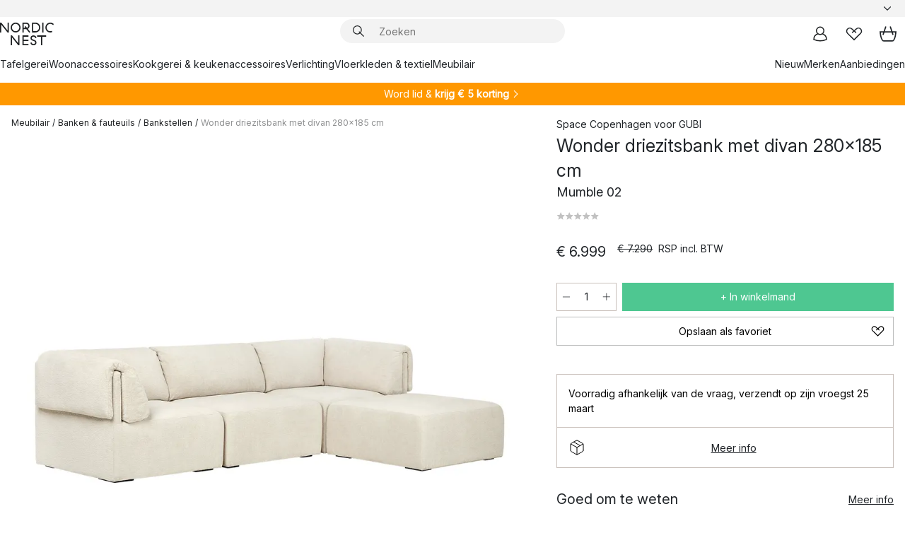

--- FILE ---
content_type: text/html; charset=utf-8
request_url: https://www.nordicnest.nl/merken/gubi/wonder-driezitsbank-met-divan-280x185-cm/
body_size: 64188
content:
<!DOCTYPE html><html lang="nl-NL"><head><script>(function(w,i,g){w[g]=w[g]||[];if(typeof w[g].push=='function')w[g].push(i)})
(window,'GTM-WRL99SXS','google_tags_first_party');</script><script>(function(w,d,s,l){w[l]=w[l]||[];(function(){w[l].push(arguments);})('set', 'developer_id.dY2E1Nz', true);
		var f=d.getElementsByTagName(s)[0],
		j=d.createElement(s);j.async=true;j.src='/securemetrics/';
		f.parentNode.insertBefore(j,f);
		})(window,document,'script','dataLayer');</script><meta name="viewport" content="width=device-width, initial-scale=1"/><link rel="preload" as="image" imageSrcSet="/assets/blobs/gubi-wonder-driezitsbank-met-divan-280x185-cm-mumble-02/577759-01_1_ProductImageMain-18dfa3b3c8.jpeg?preset=medium 960w,/assets/blobs/gubi-wonder-driezitsbank-met-divan-280x185-cm-mumble-02/577759-01_1_ProductImageMain-18dfa3b3c8.jpeg?preset=medium&amp;dpr=1.5 1440w,/assets/blobs/gubi-wonder-driezitsbank-met-divan-280x185-cm-mumble-02/577759-01_1_ProductImageMain-18dfa3b3c8.jpeg?preset=medium&amp;dpr=2 1920w" imageSizes="40vw"/><script type="module" src="/static/runtime.1c6cd4d0e538c820.js" async=""></script><script type="module" src="/static/main.1e5554d967e43fd3.js" async=""></script><script type="module" src="/static/vendor.7f95a0690cc7c913.js" async=""></script><meta name="theme-color" content="#000"/><title>Wonder driezitsbank met divan 280x185 cm van GUBI - NordicNest.nl</title><meta data-excite="true" name="description" content="Shop Wonder driezitsbank met divan 280x185 cm van GUBI bij Nordic Nest! ✓ Gratis verzending vanaf € 89 ✓ Krijg € 5 korting - word lid"/><meta data-excite="true" property="og:description" content="Shop Wonder driezitsbank met divan 280x185 cm van GUBI bij Nordic Nest! ✓ Gratis verzending vanaf € 89 ✓ Krijg € 5 korting - word lid"/><meta data-excite="true" property="og:image" content="/assets/blobs/gubi-wonder-driezitsbank-met-divan-280x185-cm-mumble-02/577759-01_1_ProductImageMain-18dfa3b3c8.jpeg"/><link rel="canonical" href="https://www.nordicnest.nl/merken/gubi/wonder-driezitsbank-met-divan-280x185-cm/" data-excite="true"/><link rel="og:url" href="https://www.nordicnest.nl/merken/gubi/wonder-driezitsbank-met-divan-280x185-cm/" data-excite="true"/><link rel="manifest" href="/webappmanifest" crossorigin="use-credentials"/></head><script type="text/javascript">window.dataLayer = window.dataLayer || [];

            function gtag(){ dataLayer.push(arguments); }
            
            // Set default consent to 'denied' as a placeholder
            
            // Determine actual values based on customer's own requirements
            
            gtag('consent', 'default', {
            
            'ad_storage': 'denied',
            
            'ad_user_data': 'denied',
            
            'ad_personalization': 'denied',
            
            'analytics_storage': 'denied',
            
            'wait_for_update': 500
            
            });
            
            gtag('set', 'ads_data_redaction', true);</script><script id="CookieConsent" type="text/javascript" data-culture="NL" src="https://policy.app.cookieinformation.com/uc.js" data-gcm-version="2.0"></script><link rel="stylesheet" href="/static/main.ce45a92616384d33.css"/><link rel="stylesheet" href="/static/vendor.c7c4a3e591ac7730.css"/><script>(function(w,d,s,l,i){w[l]=w[l]||[];w[l].push({'gtm.start':
new Date().getTime(),event:'gtm.js'});var f=d.getElementsByTagName(s)[0],
j=d.createElement(s),dl=l!='dataLayer'?'&l='+l:'';j.defer=true;j.src=
'https://www.googletagmanager.com/gtm.js?id='+i+dl;f.parentNode.insertBefore(j,f);
})(window,document,'script','dataLayer','GTM-WRL99SXS');</script><script>document.addEventListener('load',function(e) {  if (e.target instanceof HTMLImageElement){ e.target.style.opacity = '1'}},{ capture: true });</script><div id="container"><style data-glitz="">.a{color:inherit}.b{background-color:#F3F3F3}</style><div class="a b"><style data-glitz="">.c{z-index:6}.d{height:24px}.e{position:relative}.f{align-items:center;-webkit-box-align:center}.g{grid-template-columns:1fr auto 1fr;-ms-grid-columns:1fr auto 1fr}.h{grid-template-areas:"left center right"}.i{display:-ms-grid;display:grid}.k{width:100%}.o{padding-right:16px}.p{padding-left:16px}@media (min-width: 1281px){.j{height:30px}.l{max-width:1440px}.m{margin-right:auto}.n{margin-left:auto}.q{padding-right:40px}.r{padding-left:40px}}</style><div class="c d e f g h i j k l m n o p q r"><style data-glitz="">.s{max-width:500px}.t{justify-content:center;-webkit-box-pack:center}.u{height:inherit}.v{display:-webkit-box;display:-moz-box;display:-ms-flexbox;display:-webkit-flex;display:flex}.w{grid-area:center}</style><div class="s k t u v w e"><style data-glitz="">.x{gap:8px}.y{font-size:12px}.z{pointer-events:none}.a0{will-change:transform, opacity}.a1{transform:translateY(50%)}.a2{bottom:0}.a3{position:absolute}.a4{opacity:0}</style><div class="a x y t f v u z a0 a1 a2 a3 a4"><style data-glitz="">.a5{width:24px}.a6{color:#ff9800}.a7{min-width:1.5em}.a8{min-height:1.5em}.a9{display:block}</style><svg xmlns="http://www.w3.org/2000/svg" fill="none" stroke="currentColor" stroke-linecap="square" stroke-width="1.5" viewBox="0 0 24 24" class="d a5 a6 a7 a8 a9"><path d="m4.5 11.25 5.25 5.25 9-9"></path></svg><style data-glitz="">.aa{white-space:nowrap}.ab{margin-bottom:0}.ae{line-height:1.7142857142857142}@media (min-width: 1281px){.ac{margin-bottom:0}}</style><p class="aa y ab ac ae"><style data-glitz="">.ag{text-decoration:underline}.af:hover{text-decoration:underline}.ai:hover{color:inherit}.ah:visited{color:inherit}</style><a class="af ag ah ai a" href="https://www.trustedshops.nl/verkopersbeoordeling/info_XF74B620326E38EFF30DD57B51F36F513.html">★ ★ ★ ★ ★ 4,6 / 5 TRUSTED SHOPS</a></p></div><div class="a x y t f v u z a0 a1 a2 a3 a4"><svg xmlns="http://www.w3.org/2000/svg" fill="none" stroke="currentColor" stroke-linecap="square" stroke-width="1.5" viewBox="0 0 24 24" class="d a5 a6 a7 a8 a9"><path d="m4.5 11.25 5.25 5.25 9-9"></path></svg><p class="aa y ab ac ae">GRATIS VERZENDING VANAF € 89</p></div><div class="a x y t f v u z a0 a1 a2 a3 a4"><svg xmlns="http://www.w3.org/2000/svg" fill="none" stroke="currentColor" stroke-linecap="square" stroke-width="1.5" viewBox="0 0 24 24" class="d a5 a6 a7 a8 a9"><path d="m4.5 11.25 5.25 5.25 9-9"></path></svg><p class="aa y ab ac ae">SNELLE LEVERING</p></div><div class="a x y t f v u z a0 a1 a2 a3 a4"><svg xmlns="http://www.w3.org/2000/svg" fill="none" stroke="currentColor" stroke-linecap="square" stroke-width="1.5" viewBox="0 0 24 24" class="d a5 a6 a7 a8 a9"><path d="m4.5 11.25 5.25 5.25 9-9"></path></svg><p class="aa y ab ac ae"><b>KRIJG 5 € KORTING - </b><a class="af ag ah ai a" data-spa-link="true" href="/mijn-paginas/klantenclub/">WORD LID</a></p></div><div class="a x y t f v u z a0 a1 a2 a3 a4"><svg xmlns="http://www.w3.org/2000/svg" fill="none" stroke="currentColor" stroke-linecap="square" stroke-width="1.5" viewBox="0 0 24 24" class="d a5 a6 a7 a8 a9"><path d="m4.5 11.25 5.25 5.25 9-9"></path></svg><p class="aa y ab ac ae"><a class="af ag ah ai a" data-spa-link="true" href="/mijn-paginas/klantenclub/">ALS LID ONTVANG JE 2 % BONUS OP ALLE AANKOPEN*</a></p></div></div><style data-glitz="">.aj{justify-self:end;-ms-grid-column-align:end}.ak{grid-area:right}.al{height:100%}.am{font-size:14px}.an{text-transform:capitalize}.ao{flex-direction:column;-webkit-box-orient:vertical;-webkit-box-direction:normal}</style><div value="nl-NL" options="" class="aj ak al am an ao v"><input type="hidden" value="nl-NL"/><style data-glitz="">.ap{border-bottom-color:transparent}.aq{border-bottom-style:solid}.ar{border-bottom-width:0}.as{border-top-color:transparent}.at{border-top-style:solid}.au{border-top-width:0}.av{border-right-color:transparent}.aw{border-right-style:solid}.ax{border-right-width:0}.ay{border-left-color:transparent}.az{border-left-style:solid}.b0{border-left-width:0}.bd{background-color:transparent}.be{font-weight:bold}.bf{padding-right:0}.bg{padding-left:0}.bh{line-height:24px}.bi{padding-bottom:3px}.bj{padding-top:3px}.bk{z-index:4}.bl{cursor:pointer}.bm{justify-content:space-between;-webkit-box-pack:justify}.bn{user-select:none;-webkit-user-select:none;-ms-user-select:none}.bo{font-variant:inherit}.bp{font-style:inherit}@media (min-width: 1281px){.b1{border-bottom-color:transparent}.b2{border-bottom-style:solid}.b3{border-bottom-width:0}.b4{border-top-color:transparent}.b5{border-top-style:solid}.b6{border-top-width:0}.b7{border-right-color:transparent}.b8{border-right-style:solid}.b9{border-right-width:0}.ba{border-left-color:transparent}.bb{border-left-style:solid}.bc{border-left-width:0}}</style><button id=":Rehc:-button" role="combobox" aria-haspopup="listbox" aria-expanded="false" aria-controls=":Rehc:-listbox" aria-label="Missing translation for selectAnOption" tabindex="0" class="ap aq ar as at au av aw ax ay az b0 b1 b2 b3 b4 b5 b6 b7 b8 b9 ba bb bc bd be bf bg bh y bi bj al bk bl f bm v a bn bo bp"><style data-glitz="">.bq{font-weight:500}.br{overflow:hidden}.bs{text-overflow:ellipsis}</style><span class="al bq k f v br bs aa"></span><style data-glitz="">.bt{margin-left:8px}.bu{flex-shrink:0}.bv{width:1.5em}.bw{height:1.5em}</style><svg xmlns="http://www.w3.org/2000/svg" fill="none" viewBox="0 0 24 24" aria-hidden="true" class="y bt bu bv bw a9"><path stroke="currentColor" stroke-linecap="round" stroke-linejoin="round" stroke-width="1.5" d="m6 9 6 6 6-6"></path></svg></button><style data-glitz="">.bx{z-index:5}</style><div class="bx e"></div></div></div></div><style data-glitz="">.by{z-index:3}.bz{top:-1px}.c0{background-color:#FFFFFF}.c1{position:-webkit-sticky;position:sticky}.c2{height:auto}.c3{align-items:inherit;-webkit-box-align:inherit}</style><header class="by bz c0 c1 c2 c3 ao"><style data-glitz="">@media (min-width: 1281px){.c4{height:66px}}</style><div class="e bm f g i c4 q r k l m n"><style data-glitz="">.c5{justify-self:flex-start}</style><div class="c5 f v"><style data-glitz="">.c7{text-decoration:none}.c6:hover{text-decoration:none}</style><a aria-label="Startpagina" class="ah ai c6 c7 a" data-spa-link="true" href="/merken/gubi/wonder-driezitsbank-met-divan-280x185-cm/"><style data-glitz="">.c8{height:32px}.c9{width:auto}</style><svg xmlns="http://www.w3.org/2000/svg" viewBox="0 0 114.24 48" class="c8 c9 a9"><path d="M87.093 48V29.814h-8.185V27.13h19.078v2.684h-8.215V48Zm-17.823-.239a6.4 6.4 0 0 1-1.92-.8 6.1 6.1 0 0 1-1.637-1.535 7 7 0 0 1-1.115-2.4l2.351-1.253a4.9 4.9 0 0 0 1.458 2.639 4.1 4.1 0 0 0 2.8.91 3.93 3.93 0 0 0 2.559-.776 2.72 2.72 0 0 0 .952-2.236 2.8 2.8 0 0 0-.312-1.386 3 3 0 0 0-.834-.939 4.6 4.6 0 0 0-1.175-.626q-.654-.238-1.369-.478-1.012-.328-2.112-.759A8.4 8.4 0 0 1 66.9 37a5.5 5.5 0 0 1-1.488-1.714 5.06 5.06 0 0 1-.581-2.519 5.5 5.5 0 0 1 .506-2.4 5.15 5.15 0 0 1 1.369-1.774 6 6 0 0 1 2.012-1.093 7.7 7.7 0 0 1 2.4-.372 6.5 6.5 0 0 1 4.167 1.342 7.07 7.07 0 0 1 2.381 3.667l-2.531 1.013a4.5 4.5 0 0 0-1.517-2.563 4.17 4.17 0 0 0-2.559-.775 3.67 3.67 0 0 0-2.649.864 2.83 2.83 0 0 0-.893 2.117 2.5 2.5 0 0 0 .312 1.3 3 3 0 0 0 .863.91 5.8 5.8 0 0 0 1.31.67q.759.284 1.622.581 1.221.417 2.277.88a7 7 0 0 1 1.83 1.133 4.8 4.8 0 0 1 1.221 1.625 5.5 5.5 0 0 1 .446 2.326 6.1 6.1 0 0 1-.5 2.578 5.2 5.2 0 0 1-1.355 1.8 5.5 5.5 0 0 1-1.965 1.058 7.9 7.9 0 0 1-2.345.346 8.6 8.6 0 0 1-1.964-.239ZM38.822 48l-13.3-16.547V48H22.84V27.13h2.678l13.3 16.577V27.13H41.5V48Zm8.905 0V27.13h12.8v2.683H50.406v6.411h10.119v2.683H50.406v6.41h10.119V48Zm14.54-26.453-6.059-7.533h-5.8v6.857h-2.682V0h8.007a7.4 7.4 0 0 1 2.8.522 6.7 6.7 0 0 1 2.217 1.461A6.9 6.9 0 0 1 62.221 4.2a7.2 7.2 0 0 1 .536 2.8 7 7 0 0 1-1 3.757 6.7 6.7 0 0 1-2.693 2.474l5.331 6.6-2.129 1.712ZM50.406 11.33h3.66L52.22 9.022l2.08-1.669 2.976 3.708A4.2 4.2 0 0 0 59.3 9.54a4.23 4.23 0 0 0 .774-2.534 4.35 4.35 0 0 0-.343-1.744 4.3 4.3 0 0 0-.931-1.371A4.2 4.2 0 0 0 57.415 3a4.5 4.5 0 0 0-1.681-.313h-5.328Zm52.406 8.75a10 10 0 0 1-3.259-2.191 10.4 10.4 0 0 1-2.188-3.309 10.6 10.6 0 0 1-.8-4.145 10.6 10.6 0 0 1 .8-4.144 10.4 10.4 0 0 1 2.188-3.309 9.9 9.9 0 0 1 3.273-2.191A10.5 10.5 0 0 1 106.918 0a9.9 9.9 0 0 1 4.048.805 12 12 0 0 1 3.274 2.146l-1.22 2.534a10 10 0 0 0-.9-.833 10.5 10.5 0 0 0-1.768-1.165 7.54 7.54 0 0 0-3.556-.8 7.8 7.8 0 0 0-2.991.567 7.2 7.2 0 0 0-2.4 1.579 7.3 7.3 0 0 0-1.591 2.445 8.35 8.35 0 0 0-.581 3.16 8.35 8.35 0 0 0 .581 3.161 7.3 7.3 0 0 0 1.591 2.444 7.2 7.2 0 0 0 2.4 1.58 7.8 7.8 0 0 0 2.991.567 9.6 9.6 0 0 0 1.859-.179 8.5 8.5 0 0 0 1.98-.686l.476 2.684a17 17 0 0 1-2.262.656 10.37 10.37 0 0 1-6.042-.581Zm-13.054.791V0h2.678v20.87Zm-21.665 0V0h7.143a10.7 10.7 0 0 1 4.107.79 10.2 10.2 0 0 1 3.3 2.176 9.9 9.9 0 0 1 2.188 3.294 10.9 10.9 0 0 1 .789 4.174 10.9 10.9 0 0 1-.789 4.174 10 10 0 0 1-2.185 3.292 10.2 10.2 0 0 1-3.3 2.176 10.7 10.7 0 0 1-4.107.79Zm2.678-2.684h4.464a8.3 8.3 0 0 0 3.081-.566 7.2 7.2 0 0 0 2.44-1.595 7.4 7.4 0 0 0 1.607-2.46 8.3 8.3 0 0 0 .581-3.13 8.2 8.2 0 0 0-.581-3.116 7.26 7.26 0 0 0-4.047-4.055 8.1 8.1 0 0 0-3.081-.581h-4.464ZM15.982 20.87 2.678 4.323V20.87H0V0h2.678l13.3 16.577V0h2.678v20.87Zm13.074-.791a9.96 9.96 0 0 1-5.491-5.5 10.8 10.8 0 0 1-.789-4.145 10.8 10.8 0 0 1 .789-4.144 9.95 9.95 0 0 1 5.491-5.5A10.7 10.7 0 0 1 33.194 0a10.85 10.85 0 0 1 4.152.791 9.9 9.9 0 0 1 3.3 2.19 10.2 10.2 0 0 1 2.173 3.31 10.8 10.8 0 0 1 .789 4.144 10.8 10.8 0 0 1-.789 4.145 10.2 10.2 0 0 1-2.173 3.309 9.9 9.9 0 0 1-3.3 2.191 10.8 10.8 0 0 1-4.152.79 10.7 10.7 0 0 1-4.138-.791M30.1 3.264a7.19 7.19 0 0 0-4.063 4.07 8.2 8.2 0 0 0-.58 3.1 8.2 8.2 0 0 0 .58 3.1A7.18 7.18 0 0 0 30.1 17.6a8.53 8.53 0 0 0 6.191 0 7.18 7.18 0 0 0 4.063-4.069 8.2 8.2 0 0 0 .581-3.1 8.2 8.2 0 0 0-.581-3.1 7.19 7.19 0 0 0-4.063-4.07 8.53 8.53 0 0 0-6.191 0Z" style="fill:#1e2022"></path></svg></a></div><style data-glitz="">.ca{transition-timing-function:ease-out}.cb{transition-duration:200ms}.cc{transition-property:background, box-shadow;-webkit-transition-property:background, box-shadow;-moz-transition-property:background, box-shadow}.cd{z-index:1}@media (min-width: 1281px){.ce{width:400px}.cf{align-items:center;-webkit-box-align:center}}</style><form role="search" class="ca cb cc k e cd v ce cf" action=""><style data-glitz="">.cg{border-bottom-width:thin}.ch{border-top-width:thin}.ci{border-right-width:thin}.cj{border-left-width:thin}.ck{height:34px}.cl{border-radius:50px}.cq{transition-property:background-color;-webkit-transition-property:background-color;-moz-transition-property:background-color}@media (max-width: 1280px){.cm{border-bottom-color:transparent}.cn{margin-bottom:8px}.co{margin-right:12px}.cp{margin-left:12px}}</style><div class="b aq ap cg at as ch aw av ci az ay cj ck cd k f v cl cm cn co cp ca cb cq"><style data-glitz="">.cr{padding-bottom:0}.cs{padding-top:0}.ct{border-radius:0}.cu{text-transform:initial}.d1{font-size:16px}.d2{transition-property:color, background, opacity, border-color;-webkit-transition-property:color, background, opacity, border-color;-moz-transition-property:color, background, opacity, border-color}.d3{border-bottom-width:1px}.d4{border-top-width:1px}.d5{border-right-width:1px}.d6{border-left-width:1px}@media (hover: hover){.cv:hover{border-bottom-color:transparent}.cw:hover{border-top-color:transparent}.cx:hover{border-right-color:transparent}.cy:hover{border-left-color:transparent}.cz:hover{background-color:transparent}.d0:hover{color:inherit}}</style><button tabindex="0" type="submit" aria-label="Zoek" data-test-id="quick-search-btn" class="bt cr cs bf bg bu ct a bd cu f t v cv cw cx cy cz d0 bh d1 ca cb d2 ap aq d3 as at d4 av aw d5 ay az d6 bn bo bp"><style data-glitz="">.d7{margin-bottom:8px}.d8{margin-top:8px}.d9{margin-right:8px}.da{height:16px}.db{width:16px}</style><svg xmlns="http://www.w3.org/2000/svg" viewBox="0 0 26.414 26.414" class="d7 d8 d9 bt da db a9"><defs><style>.search_svg__a{fill:none;stroke:#1e2022;stroke-linecap:square;stroke-miterlimit:10;stroke-width:2px}</style></defs><g transform="translate(1 1)"><circle cx="9.5" cy="9.5" r="9.5" class="search_svg__a"></circle><path d="m14 14 10 10" class="search_svg__a"></path></g></svg></button><style data-glitz="">.dd{flex-grow:1;-webkit-box-flex:1}.dj{border-bottom-style:none}.dk{border-top-style:none}.dl{border-right-style:none}.dm{border-left-style:none}.dn{padding-left:12px}.dc::-webkit-search-cancel-button{display:none}.de:focus{outline-style:none}.df:focus{border-bottom-style:none}.dg:focus{border-top-style:none}.dh:focus{border-right-style:none}.di:focus{border-left-style:none}</style><input tabindex="0" aria-label="Zoeken" aria-disabled="false" role="combobox" type="search" autoComplete="off" aria-autocomplete="list" aria-activedescendant="-1-item-" aria-expanded="false" aria-controls="suggestions" aria-owns="suggestions" placeholder="Zoeken" data-test-id="quick-search-input" class="dc dd de df dg dh di dj dk dl dm bd u k dn am" name="q" value=""/><style data-glitz="">.do{visibility:hidden}</style><button type="button" tabindex="0" aria-label="SLUITEN" class="d9 cr cs bf bg bu do ct a bd cu f t v cv cw cx cy cz d0 bh d1 ca cb d2 ap aq d3 as at d4 av aw d5 ay az d6 bn bo bp"><svg xmlns="http://www.w3.org/2000/svg" viewBox="0 0 32 32" class="d7 d8 d9 bt da db a9"><path fill="none" stroke="currentColor" stroke-linecap="square" stroke-miterlimit="10" stroke-width="2" d="m16 16-8.657 8.656L16 16 7.343 7.343 16 16l8.656-8.657L16 16l8.657 8.657z"></path></svg></button></div><style data-glitz="">.dp{left:12px}.dq{top:40px}.dr{width:calc(100% - 24px)}.ds{border-radius:16px}.dv{transition-property:border-color, box-shadow;-webkit-transition-property:border-color, box-shadow;-moz-transition-property:border-color, box-shadow}.dw{height:0}.dx{background-color:white}@media (min-width: 1281px){.dt{left:0}.du{width:100%}}</style><div class="dp dq dr a3 ar aq ap au at as ax aw av b0 az ay ds dt du ca cb dv dw br dx b6"><style data-glitz="">.dy{padding-bottom:16px}.dz{padding-top:8px}</style><div class="dy dz"></div></div></form><style data-glitz="">.e0{justify-self:flex-end}</style><div class="e0 f v"><style data-glitz="">.e1{padding-bottom:11px}.e2{padding-top:11px}.e3{padding-right:11px}.e4{padding-left:11px}</style><a aria-label="Mijn pagina&#x27;s" data-test-id="my-pages-button" class="ct a bd cu f t v cv cw cx cy cz d0 bh d1 e1 e2 e3 e4 ca cb d2 ap aq d3 as at d4 av aw d5 ay az d6 ai c6 c7" data-spa-link="true" href=""><svg xmlns="http://www.w3.org/2000/svg" viewBox="0 0 32 32" data-test-id="my-pages-link" class="bv bw a9"><defs><style>.user_svg__a{fill:none;stroke:#1e2022;stroke-miterlimit:10;stroke-width:2px}</style></defs><circle cx="7" cy="7" r="7" class="user_svg__a" transform="translate(9 3)"></circle><path d="M12.007 15.645A11.44 11.44 0 0 0 4 26.375 27 27 0 0 0 16 29a27 27 0 0 0 12-2.625 11.44 11.44 0 0 0-8-10.73" class="user_svg__a"></path></svg></a><style data-glitz="">.e5{overflow:visible}</style><a aria-label="Mijn favorieten" class="e5 e ct a bd cu f t v cv cw cx cy cz d0 bh d1 e1 e2 e3 e4 ca cb d2 ap aq d3 as at d4 av aw d5 ay az d6 ai c6 c7" data-spa-link="true" href=""><svg xmlns="http://www.w3.org/2000/svg" fill="none" viewBox="0 0 32 32" data-test-id="my-wishlist-link" class="bv bw a9"><path stroke="currentColor" stroke-linecap="square" stroke-miterlimit="10" stroke-width="2" d="m13 13 7.071-6.317a5.866 5.866 0 0 1 8.225 0 5.7 5.7 0 0 1 0 8.127L15.959 27 3.7 14.81a5.7 5.7 0 0 1 0-8.127 5.866 5.866 0 0 1 8.225 0S16.582 10.533 19 13"></path></svg></a><button aria-label="Winkelmand" title="Je hebt 0 producten in jouw winkelmand." data-test-id="header-cart-icon" class="e5 e ct a bd cu f t v cv cw cx cy cz d0 bh d1 e1 e2 e3 e4 ca cb d2 ap aq d3 as at d4 av aw d5 ay az d6 bn bo bp"><svg xmlns="http://www.w3.org/2000/svg" fill="none" viewBox="0 0 28.138 25.265" data-test-id="minicart-link" class="bv bw a9"><g stroke="currentColor" stroke-linecap="square" stroke-miterlimit="10" stroke-width="2"><path d="m18.069 1.265 4 12M10.069 1.265l-4 12M1.069 9.265h26s-1 15-6 15h-14c-5 0-6-15-6-15Z"></path></g></svg></button></div></div><style data-glitz="">.e6{min-height:44px}</style><nav class="e6 k dy dz"><div class="bm v q r k l m n"><style data-glitz="">.e7{gap:24px}.e8{list-style:none}.e9{margin-top:0}.ea{margin-right:0}.eb{margin-left:0}</style><ul class="e7 v e8 cr cs bf bg ab e9 ea eb"><li><a data-test-id="product-category-tabs" class="af aa a9 bq am ah ai c7 a" data-spa-link="true" href="/tafelgerei/">Tafelgerei</a></li><li><a data-test-id="product-category-tabs" class="af aa a9 bq am ah ai c7 a" data-spa-link="true" href="/woonaccessoires/">Woonaccessoires</a></li><li><a data-test-id="product-category-tabs" class="af aa a9 bq am ah ai c7 a" data-spa-link="true" href="/kookgerei--keukenaccessoires/">Kookgerei &amp; keukenaccessoires</a></li><li><a data-test-id="product-category-tabs" class="af aa a9 bq am ah ai c7 a" data-spa-link="true" href="/verlichting/">Verlichting</a></li><li><a data-test-id="product-category-tabs" class="af aa a9 bq am ah ai c7 a" data-spa-link="true" href="/vloerkleden--textielproducten/">Vloerkleden &amp; textiel</a></li><li><a data-test-id="product-category-tabs" class="af aa a9 bq am ah ai c7 a" data-spa-link="true" href="/meubilair/">Meubilair</a></li></ul><ul class="e7 v e8 cr cs bf bg ab e9 ea eb"><li><a class="bq af aa a9 am ah ai c7 a" data-spa-link="true" href="/nieuw/">Nieuw</a></li><li><a class="bq af aa a9 am ah ai c7 a" data-spa-link="true" href="/merken/">Merken</a></li><li><a class="bq af aa a9 am ah ai c7 a" data-spa-link="true" href="/aanbiedingen/">Aanbiedingen</a></li></ul></div></nav></header><div style="display:contents"><style data-glitz="">.ee{width:440px}.ef{top:0}.eg{left:100%}.eh{will-change:transform}.ei{max-width:100%}.ej{position:fixed}@media (min-width: 1281px){.ec{display:none}.ed{width:auto}}</style><div class="c0 br ec ed ee a2 ef eg eh ei ao v ej"><style data-glitz="">.ek{padding-bottom:4px}.el{padding-top:4px}</style><div class="ek el a9 e"><style data-glitz="">.em{transform:translate(-50%, -50%)}.en{top:50%}.eo{left:50%}</style><svg xmlns="http://www.w3.org/2000/svg" viewBox="0 0 114.24 48" class="em en eo a3 c8 c9 a9"><path d="M87.093 48V29.814h-8.185V27.13h19.078v2.684h-8.215V48Zm-17.823-.239a6.4 6.4 0 0 1-1.92-.8 6.1 6.1 0 0 1-1.637-1.535 7 7 0 0 1-1.115-2.4l2.351-1.253a4.9 4.9 0 0 0 1.458 2.639 4.1 4.1 0 0 0 2.8.91 3.93 3.93 0 0 0 2.559-.776 2.72 2.72 0 0 0 .952-2.236 2.8 2.8 0 0 0-.312-1.386 3 3 0 0 0-.834-.939 4.6 4.6 0 0 0-1.175-.626q-.654-.238-1.369-.478-1.012-.328-2.112-.759A8.4 8.4 0 0 1 66.9 37a5.5 5.5 0 0 1-1.488-1.714 5.06 5.06 0 0 1-.581-2.519 5.5 5.5 0 0 1 .506-2.4 5.15 5.15 0 0 1 1.369-1.774 6 6 0 0 1 2.012-1.093 7.7 7.7 0 0 1 2.4-.372 6.5 6.5 0 0 1 4.167 1.342 7.07 7.07 0 0 1 2.381 3.667l-2.531 1.013a4.5 4.5 0 0 0-1.517-2.563 4.17 4.17 0 0 0-2.559-.775 3.67 3.67 0 0 0-2.649.864 2.83 2.83 0 0 0-.893 2.117 2.5 2.5 0 0 0 .312 1.3 3 3 0 0 0 .863.91 5.8 5.8 0 0 0 1.31.67q.759.284 1.622.581 1.221.417 2.277.88a7 7 0 0 1 1.83 1.133 4.8 4.8 0 0 1 1.221 1.625 5.5 5.5 0 0 1 .446 2.326 6.1 6.1 0 0 1-.5 2.578 5.2 5.2 0 0 1-1.355 1.8 5.5 5.5 0 0 1-1.965 1.058 7.9 7.9 0 0 1-2.345.346 8.6 8.6 0 0 1-1.964-.239ZM38.822 48l-13.3-16.547V48H22.84V27.13h2.678l13.3 16.577V27.13H41.5V48Zm8.905 0V27.13h12.8v2.683H50.406v6.411h10.119v2.683H50.406v6.41h10.119V48Zm14.54-26.453-6.059-7.533h-5.8v6.857h-2.682V0h8.007a7.4 7.4 0 0 1 2.8.522 6.7 6.7 0 0 1 2.217 1.461A6.9 6.9 0 0 1 62.221 4.2a7.2 7.2 0 0 1 .536 2.8 7 7 0 0 1-1 3.757 6.7 6.7 0 0 1-2.693 2.474l5.331 6.6-2.129 1.712ZM50.406 11.33h3.66L52.22 9.022l2.08-1.669 2.976 3.708A4.2 4.2 0 0 0 59.3 9.54a4.23 4.23 0 0 0 .774-2.534 4.35 4.35 0 0 0-.343-1.744 4.3 4.3 0 0 0-.931-1.371A4.2 4.2 0 0 0 57.415 3a4.5 4.5 0 0 0-1.681-.313h-5.328Zm52.406 8.75a10 10 0 0 1-3.259-2.191 10.4 10.4 0 0 1-2.188-3.309 10.6 10.6 0 0 1-.8-4.145 10.6 10.6 0 0 1 .8-4.144 10.4 10.4 0 0 1 2.188-3.309 9.9 9.9 0 0 1 3.273-2.191A10.5 10.5 0 0 1 106.918 0a9.9 9.9 0 0 1 4.048.805 12 12 0 0 1 3.274 2.146l-1.22 2.534a10 10 0 0 0-.9-.833 10.5 10.5 0 0 0-1.768-1.165 7.54 7.54 0 0 0-3.556-.8 7.8 7.8 0 0 0-2.991.567 7.2 7.2 0 0 0-2.4 1.579 7.3 7.3 0 0 0-1.591 2.445 8.35 8.35 0 0 0-.581 3.16 8.35 8.35 0 0 0 .581 3.161 7.3 7.3 0 0 0 1.591 2.444 7.2 7.2 0 0 0 2.4 1.58 7.8 7.8 0 0 0 2.991.567 9.6 9.6 0 0 0 1.859-.179 8.5 8.5 0 0 0 1.98-.686l.476 2.684a17 17 0 0 1-2.262.656 10.37 10.37 0 0 1-6.042-.581Zm-13.054.791V0h2.678v20.87Zm-21.665 0V0h7.143a10.7 10.7 0 0 1 4.107.79 10.2 10.2 0 0 1 3.3 2.176 9.9 9.9 0 0 1 2.188 3.294 10.9 10.9 0 0 1 .789 4.174 10.9 10.9 0 0 1-.789 4.174 10 10 0 0 1-2.185 3.292 10.2 10.2 0 0 1-3.3 2.176 10.7 10.7 0 0 1-4.107.79Zm2.678-2.684h4.464a8.3 8.3 0 0 0 3.081-.566 7.2 7.2 0 0 0 2.44-1.595 7.4 7.4 0 0 0 1.607-2.46 8.3 8.3 0 0 0 .581-3.13 8.2 8.2 0 0 0-.581-3.116 7.26 7.26 0 0 0-4.047-4.055 8.1 8.1 0 0 0-3.081-.581h-4.464ZM15.982 20.87 2.678 4.323V20.87H0V0h2.678l13.3 16.577V0h2.678v20.87Zm13.074-.791a9.96 9.96 0 0 1-5.491-5.5 10.8 10.8 0 0 1-.789-4.145 10.8 10.8 0 0 1 .789-4.144 9.95 9.95 0 0 1 5.491-5.5A10.7 10.7 0 0 1 33.194 0a10.85 10.85 0 0 1 4.152.791 9.9 9.9 0 0 1 3.3 2.19 10.2 10.2 0 0 1 2.173 3.31 10.8 10.8 0 0 1 .789 4.144 10.8 10.8 0 0 1-.789 4.145 10.2 10.2 0 0 1-2.173 3.309 9.9 9.9 0 0 1-3.3 2.191 10.8 10.8 0 0 1-4.152.79 10.7 10.7 0 0 1-4.138-.791M30.1 3.264a7.19 7.19 0 0 0-4.063 4.07 8.2 8.2 0 0 0-.58 3.1 8.2 8.2 0 0 0 .58 3.1A7.18 7.18 0 0 0 30.1 17.6a8.53 8.53 0 0 0 6.191 0 7.18 7.18 0 0 0 4.063-4.069 8.2 8.2 0 0 0 .581-3.1 8.2 8.2 0 0 0-.581-3.1 7.19 7.19 0 0 0-4.063-4.07 8.53 8.53 0 0 0-6.191 0Z" style="fill:#1e2022"></path></svg><style data-glitz="">.ep{float:right}</style><button class="ep ct a bd cu f t v cv cw cx cy cz d0 bh d1 e1 e2 e3 e4 ca cb d2 ap aq d3 as at d4 av aw d5 ay az d6 br e bn bo bp"><svg xmlns="http://www.w3.org/2000/svg" viewBox="0 0 32 32" class="bv bw a9"><path fill="none" stroke="currentColor" stroke-linecap="square" stroke-miterlimit="10" stroke-width="2" d="m16 16-8.657 8.656L16 16 7.343 7.343 16 16l8.656-8.657L16 16l8.657 8.657z"></path></svg></button></div><style data-glitz="">.eq{grid-template-columns:repeat(2, 1fr);-ms-grid-columns:repeat(2, 1fr)}</style><div class="eq i"><style data-glitz="">.es{padding-bottom:12px}.et{padding-top:12px}.eu{transition-duration:300ms}.ev{padding-right:23px}.ew{padding-left:23px}.ex{color:black}.f4{border-bottom-color:#bbbcbc}.f5{border-top-color:#bbbcbc}.f6{border-right-color:#bbbcbc}.f7{border-left-color:#bbbcbc}.er:focus-visible{outline-offset:-2px}@media (hover: hover){.ey:hover{border-bottom-color:#bbbcbc}.ez:hover{border-top-color:#bbbcbc}.f0:hover{border-right-color:#bbbcbc}.f1:hover{border-left-color:#bbbcbc}.f2:hover{background-color:#f5f5f5}.f3:hover{color:black}}</style><button class="c0 er es et ar au ax b0 cu cq eu bq am f t v bh ev ew ct ex ey ez f0 f1 f2 f3 ca f4 aq f5 at f6 aw f7 az bn bo bp">Producten</button><style data-glitz="">.f8{background-color:#ebebeb}</style><button class="f8 er es et ar au ax b0 cu cq eu bq am f t v bh ev ew ct ex ey ez f0 f1 f2 f3 ca f4 aq f5 at f6 aw f7 az bn bo bp">Inspiratie</button></div><style data-glitz="">.f9{overflow-x:hidden}</style><nav class="al f9 e dd"><style data-glitz="">.fa{will-change:opacity, transform}</style><div class="fa ao v a2 ef al k a3"><style data-glitz="">.fb{overflow-y:auto}.fc{-webkit-overflow-scrolling:touch}</style><ul class="fb fc e8 cr cs bf bg ab e9 ea eb"><style data-glitz="">@media (max-width: 1280px){.fd{border-bottom-style:solid}.fe{border-bottom-width:1px}.ff{border-bottom-color:#f5f5f5}}</style><li class="fd fe ff"><style data-glitz="">.fg{padding-right:24px}.fh{padding-left:24px}@media (max-width: 1280px){.fi{padding-bottom:16px}.fj{padding-top:16px}.fk{padding-right:24px}.fl{padding-left:24px}.fm{font-size:16px}.fn{font-weight:500}}</style><a data-test-id="sidebar-product-category" class="es et fg fh aa k f bm v fi fj fk fl fm fn ah ai c6 c7 a" data-spa-link="true" href="/tafelgerei/">Tafelgerei<style data-glitz="">.fo{transform:rotate(270deg)}</style><svg xmlns="http://www.w3.org/2000/svg" fill="none" viewBox="0 0 24 24" class="y fo bv bw a9"><path fill="currentColor" d="M4.943 9.75 6 8.693l6 6 6-6 1.058 1.057L12 16.808z"></path></svg></a></li><li class="fd fe ff"><a data-test-id="sidebar-product-category" class="es et fg fh aa k f bm v fi fj fk fl fm fn ah ai c6 c7 a" data-spa-link="true" href="/woonaccessoires/">Woonaccessoires<svg xmlns="http://www.w3.org/2000/svg" fill="none" viewBox="0 0 24 24" class="y fo bv bw a9"><path fill="currentColor" d="M4.943 9.75 6 8.693l6 6 6-6 1.058 1.057L12 16.808z"></path></svg></a></li><li class="fd fe ff"><a data-test-id="sidebar-product-category" class="es et fg fh aa k f bm v fi fj fk fl fm fn ah ai c6 c7 a" data-spa-link="true" href="/kookgerei--keukenaccessoires/">Kookgerei &amp; keukenaccessoires<svg xmlns="http://www.w3.org/2000/svg" fill="none" viewBox="0 0 24 24" class="y fo bv bw a9"><path fill="currentColor" d="M4.943 9.75 6 8.693l6 6 6-6 1.058 1.057L12 16.808z"></path></svg></a></li><li class="fd fe ff"><a data-test-id="sidebar-product-category" class="es et fg fh aa k f bm v fi fj fk fl fm fn ah ai c6 c7 a" data-spa-link="true" href="/verlichting/">Verlichting<svg xmlns="http://www.w3.org/2000/svg" fill="none" viewBox="0 0 24 24" class="y fo bv bw a9"><path fill="currentColor" d="M4.943 9.75 6 8.693l6 6 6-6 1.058 1.057L12 16.808z"></path></svg></a></li><li class="fd fe ff"><a data-test-id="sidebar-product-category" class="es et fg fh aa k f bm v fi fj fk fl fm fn ah ai c6 c7 a" data-spa-link="true" href="/vloerkleden--textielproducten/">Vloerkleden &amp; textiel<svg xmlns="http://www.w3.org/2000/svg" fill="none" viewBox="0 0 24 24" class="y fo bv bw a9"><path fill="currentColor" d="M4.943 9.75 6 8.693l6 6 6-6 1.058 1.057L12 16.808z"></path></svg></a></li><li class="fd fe ff"><a data-test-id="sidebar-product-category" class="es et fg fh aa k f bm v fi fj fk fl fm fn ah ai c6 c7 a" data-spa-link="true" href="/meubilair/">Meubilair<svg xmlns="http://www.w3.org/2000/svg" fill="none" viewBox="0 0 24 24" class="y fo bv bw a9"><path fill="currentColor" d="M4.943 9.75 6 8.693l6 6 6-6 1.058 1.057L12 16.808z"></path></svg></a></li><style data-glitz="">.fp{color:#ffffff}.fq{background-color:#6c1519}.fr{margin-bottom:12px}</style><li class="fp fq fr"><style data-glitz="">.fs{padding-right:12px}.fu{gap:16px}.fv{flex-direction:row;-webkit-box-orient:horizontal;-webkit-box-direction:normal}.ft:hover{color:white}</style><a class="es et fs dn ft f fu t fv v al ah c6 c7 a" data-spa-link="true" href="/aanbiedingen/"><p class="ab am ac ae">Aanbiedingen</p><svg xmlns="http://www.w3.org/2000/svg" fill="none" viewBox="0 0 24 24" class="fo bv bw a9"><path fill="currentColor" d="M4.943 9.75 6 8.693l6 6 6-6 1.058 1.057L12 16.808z"></path></svg></a></li><style data-glitz="">.fw{padding-bottom:8px}.fx{padding-right:8px}.fy{padding-left:8px}.fz{grid-template-columns:repeat(3, minmax(0, 1fr));-ms-grid-columns:repeat(3, minmax(0, 1fr))}</style><li class="y fw dz fx fy k fz i"><a class="fw dz fs dn ao v f ah ai c6 c7 a" data-spa-link="true" href="/mijn-paginas/"><style data-glitz="">.g0{object-fit:contain}.g1{width:28px}.g2{height:28px}.g3{transition-timing-function:ease-in}.g4{transition-property:opacity;-webkit-transition-property:opacity;-moz-transition-property:opacity}</style><img loading="lazy" height="32" width="32" src="/assets/contentful/p7vzp7ftmsr1/6Dv5NcRbiecSL4BHRkLZu2/564403beeebfb0475d7532f96f7e26ee/user.svg" class="g0 g1 g2 g3 cb g4 a4 ei"/><style data-glitz="">.g5{text-align:center}.g6{margin-top:12px}</style><div class="g5 g6 bs br aa c7">Mijn pagina&#x27;s</div></a><a class="fw dz fs dn ao v f ah ai c6 c7 a" data-spa-link="true" href="/mijn-favorieten/"><img loading="lazy" alt="" height="24" width="25" src="/assets/contentful/p7vzp7ftmsr1/4BCENhWV3QUyH3fOxk0HMK/cf76b3bf637272b8940f43ff998b27d2/heart_icon.svg" class="g0 g1 g2 g3 cb g4 a4 ei"/><div class="g5 g6 bs br aa c7">Mijn favorieten</div></a><a class="fw dz fs dn ao v f ah ai c6 c7 a" data-spa-link="true" href="/klantenservice/"><img loading="lazy" height="26" width="28" src="/assets/contentful/p7vzp7ftmsr1/5U7VZK0g3BGd1pAhnnxh4F/cb81a86a5837bf258e89a7d3d9bd309c/nn-icon-service_2.svg" class="g0 g1 g2 g3 cb g4 a4 ei"/><div class="g5 g6 bs br aa c7">Klantenservice</div></a></li></ul></div><div class="fa ao v a2 ef al k a3"><ul class="fb fc e8 cr cs bf bg ab e9 ea eb"><li class="fd fe ff"><a data-test-id="sidebar-product-category" class="es et fg fh aa k f bm v fi fj fk fl fm fn ah ai c6 c7 a" data-spa-link="true" href="/nieuw/">Nieuw</a></li><li class="fd fe ff"><a data-test-id="sidebar-product-category" class="es et fg fh aa k f bm v fi fj fk fl fm fn ah ai c6 c7 a" data-spa-link="true" href="/merken/">Merken</a></li><li class="fd fe ff"><a data-test-id="sidebar-product-category" class="es et fg fh aa k f bm v fi fj fk fl fm fn ah ai c6 c7 a" data-spa-link="true" href="/aanbiedingen/">Aanbiedingen</a></li><li class="fd fe ff"><a data-test-id="sidebar-product-category" class="es et fg fh aa k f bm v fi fj fk fl fm fn ah ai c6 c7 a" data-spa-link="true" href="/inspiratie-tips/">Inspiratie &amp; tips<svg xmlns="http://www.w3.org/2000/svg" fill="none" viewBox="0 0 24 24" class="y fo bv bw a9"><path fill="currentColor" d="M4.943 9.75 6 8.693l6 6 6-6 1.058 1.057L12 16.808z"></path></svg></a></li><li class="fd fe ff"><a data-test-id="sidebar-product-category" class="es et fg fh aa k f bm v fi fj fk fl fm fn ah ai c6 c7 a" data-spa-link="true" href="/kamer/">Kamer<svg xmlns="http://www.w3.org/2000/svg" fill="none" viewBox="0 0 24 24" class="y fo bv bw a9"><path fill="currentColor" d="M4.943 9.75 6 8.693l6 6 6-6 1.058 1.057L12 16.808z"></path></svg></a></li><li class="fd fe ff"><a data-test-id="sidebar-product-category" class="es et fg fh aa k f bm v fi fj fk fl fm fn ah ai c6 c7 a" data-spa-link="true" href="/cadeau-ideeen/">Cadeau ideeën</a></li><li class="fd fe ff"><a data-test-id="sidebar-product-category" class="es et fg fh aa k f bm v fi fj fk fl fm fn ah ai c6 c7 a" data-spa-link="true" href="/bestsellers/">Bestsellers</a></li><li class="fd fe ff"><a data-test-id="sidebar-product-category" class="es et fg fh aa k f bm v fi fj fk fl fm fn ah ai c6 c7 a" data-spa-link="true" href="/mijn-paginas/klantenclub/">Klantenclub</a></li><li class="fp fq fr"><a class="es et fs dn ft f fu t fv v al ah c6 c7 a" data-spa-link="true" href="/aanbiedingen/"><p class="ab am ac ae">Aanbiedingen</p><svg xmlns="http://www.w3.org/2000/svg" fill="none" viewBox="0 0 24 24" class="fo bv bw a9"><path fill="currentColor" d="M4.943 9.75 6 8.693l6 6 6-6 1.058 1.057L12 16.808z"></path></svg></a></li><li class="y fw dz fx fy k fz i"><a class="fw dz fs dn ao v f ah ai c6 c7 a" data-spa-link="true" href="/mijn-paginas/"><img loading="lazy" height="32" width="32" src="/assets/contentful/p7vzp7ftmsr1/6Dv5NcRbiecSL4BHRkLZu2/564403beeebfb0475d7532f96f7e26ee/user.svg" class="g0 g1 g2 g3 cb g4 a4 ei"/><div class="g5 g6 bs br aa c7">Mijn pagina&#x27;s</div></a><a class="fw dz fs dn ao v f ah ai c6 c7 a" data-spa-link="true" href="/mijn-favorieten/"><img loading="lazy" alt="" height="24" width="25" src="/assets/contentful/p7vzp7ftmsr1/4BCENhWV3QUyH3fOxk0HMK/cf76b3bf637272b8940f43ff998b27d2/heart_icon.svg" class="g0 g1 g2 g3 cb g4 a4 ei"/><div class="g5 g6 bs br aa c7">Mijn favorieten</div></a><a class="fw dz fs dn ao v f ah ai c6 c7 a" data-spa-link="true" href="/klantenservice/"><img loading="lazy" height="26" width="28" src="/assets/contentful/p7vzp7ftmsr1/5U7VZK0g3BGd1pAhnnxh4F/cb81a86a5837bf258e89a7d3d9bd309c/nn-icon-service_2.svg" class="g0 g1 g2 g3 cb g4 a4 ei"/><div class="g5 g6 bs br aa c7">Klantenservice</div></a></li></ul></div></nav><div class="es et o p f8 bm v"><style data-glitz="">.g7{text-transform:none}</style><a data-test-id="mobile-menu-my-pages-button" class="g7 x bg fw dz ct a bd f t v cv cw cx cy cz d0 bh y e3 ca cb d2 ap aq d3 as at d4 av aw d5 ay az d6 ai c6 c7" data-spa-link="true" href=""><svg xmlns="http://www.w3.org/2000/svg" viewBox="0 0 32 32" class="bv bw a9"><defs><style>.user_svg__a{fill:none;stroke:#1e2022;stroke-miterlimit:10;stroke-width:2px}</style></defs><circle cx="7" cy="7" r="7" class="user_svg__a" transform="translate(9 3)"></circle><path d="M12.007 15.645A11.44 11.44 0 0 0 4 26.375 27 27 0 0 0 16 29a27 27 0 0 0 12-2.625 11.44 11.44 0 0 0-8-10.73" class="user_svg__a"></path></svg><span class="d1">Inloggen</span></a><style data-glitz="">.g8{display:-webkit-inline-box;display:-moz-inline-box;display:-ms-inline-flexbox;display:-webkit-inline-flex;display:inline-flex}</style><div class="y f g8 e"><style data-glitz="">.g9{min-width:100%}.ga{padding-bottom:7px}.gb{padding-top:7px}.gd{background-color:transparent;background-color:initial}.ge{font-weight:inherit}.gf{font-family:inherit}.gg{appearance:none;-webkit-appearance:none;-moz-appearance:none;-ms-appearance:none}.gc:focus{outline-width:0}</style><select class="y fg g9 bh ga gb ew de gc gd ar au ax b0 a ge bo bp gf gg"></select><style data-glitz="">.gh{right:0}</style><svg xmlns="http://www.w3.org/2000/svg" fill="none" viewBox="0 0 24 24" class="z gh a3 bv bw a9"><path fill="currentColor" d="M4.943 9.75 6 8.693l6 6 6-6 1.058 1.057L12 16.808z"></path></svg></div></div></div></div><div style="display:contents"><style data-glitz="">.gj{background-color:#FF9800}.gi:hover{color:#ffffff}</style><div class="gi fp gj ek el fx fy"><style data-glitz="">@media (min-width: 769px){.gk{max-width:1600px}.gl{margin-right:auto}.gm{margin-left:auto}}</style><div class="g3 cb g4 u t fv f v k gk gl gm"><style data-glitz="">.go{text-decoration-line:none;-webkit-text-decoration-line:none}.gn:hover{text-decoration-line:underline;-webkit-text-decoration-line:underline}</style><a class="gn x f v go am ah ai c6 c7 a" data-spa-link="true" href="/mijn-paginas/klantenclub/"><style data-glitz="">@media (max-width: 1280px){.gp{text-align:center}.gq{margin-bottom:0}}</style><p class="ab gp gq ac ae am"><span>Word lid &amp; </span><b>krijg € 5 korting</b></p><svg xmlns="http://www.w3.org/2000/svg" fill="none" viewBox="0 0 24 24" class="bu y fo bv bw a9"><path fill="currentColor" d="M4.943 9.75 6 8.693l6 6 6-6 1.058 1.057L12 16.808z"></path></svg></a></div></div></div><div></div><style data-glitz="">@media (max-width: 1280px){.gr{grid-template-columns:1.5fr 1fr;-ms-grid-columns:1.5fr 1fr}.gs{padding-right:0}.gt{padding-left:0}.gu{grid-column-gap:8px}}@media (min-width: 769px){.gv{align-items:start;-webkit-box-align:start}.gw{grid-row-gap:60px}.gx{display:-ms-grid;display:grid}}@media (min-width: 1281px){.gy{grid-template-columns:7fr 392px;-ms-grid-columns:7fr 392px}.gz{grid-column-gap:32px}}</style><div data-test-id="pdp-page" class="gr gs gt gu gv gw gx gy gz q r k l m n"><div class="al"><style data-glitz="">.h0{margin-bottom:16px}.h1{margin-top:16px}@media (min-width: 1281px){.h2{margin-bottom:16px}.h3{margin-top:16px}.h4{padding-right:32px}.h5{padding-left:0}.h6{font-size:12px}}</style><div class="h0 h1 h2 h3 h4 h5 y fv f v h6 o p k l m n"><style data-glitz="">.h7{font-weight:550}.h8{flex-wrap:wrap;-webkit-box-lines:multiple}</style><div class="h7 h8 fv f v"><style data-glitz="">.h9{margin-right:4px}.ha{color:#1e2022}</style><span class="eb h9 ha"><a data-test-id="breadcrumb-link" class="c7 ah ai c6 a" data-spa-link="true" href="/meubilair/">Meubilair</a></span>/<style data-glitz="">.hb{margin-left:4px}</style><span class="h9 hb ha"><a data-test-id="breadcrumb-link" class="c7 ah ai c6 a" data-spa-link="true" href="/meubilair/banken--fauteuils/">Banken &amp; fauteuils</a></span>/<span class="h9 hb ha"><a data-test-id="breadcrumb-link" class="c7 ah ai c6 a" data-spa-link="true" href="/meubilair/banken--fauteuils/bankstellen/">Bankstellen</a></span>/<style data-glitz="">.hc{color:#1e20227F}.hd{font-weight:normal}</style><span class="hc hd h9 hb"><a data-test-id="breadcrumb-link" class="c7 ah ai c6 a" data-spa-link="true" href="/merken/gubi/wonder-driezitsbank-met-divan-280x185-cm/?variantId=577759-01">Wonder driezitsbank met divan 280x185 cm</a></span></div></div><style data-glitz="">.he{grid-template-areas:"largeview" "thumbnails"}.hf{grid-template-rows:1fr minmax(min-content, auto);-ms-grid-rows:1fr minmax(min-content, auto)}@media (min-width: 1281px){.hg{top:calc(110px + 16px)}.hh{position:-webkit-sticky;position:sticky}.hi{max-height:800px}.hj{gap:24px}.hk{grid-template-rows:auto;-ms-grid-rows:auto}.hl{grid-template-columns:minmax(min-content, auto) 1fr;-ms-grid-columns:minmax(min-content, auto) 1fr}.hm{grid-template-areas:"thumbnails largeview"}}</style><div class="fu e he hf i hg hh hi du hj hk hl hm"><style data-glitz="">.hn{grid-area:largeview}</style><div class="al k e br hn"><style data-glitz="">@media (min-width: 1281px){.ho{justify-content:center;-webkit-box-pack:center}.hp{padding-bottom:0}}</style><div class="ho e hp ei"><div class="cr cs bf bg br"><style data-glitz="">.hq{row-gap:40px}.hr{column-gap:40px}.hu{grid-auto-columns:calc(100% - 0px)}.hv{grid-auto-flow:column}@media (min-width: 769px){.ht{grid-auto-columns:calc(100% - 0px)}}@media (min-width: 1281px){.hs{grid-auto-columns:calc(100% - 0px)}}</style><div class="al e hq hr hs ht hu hv i"><div class="f v"><style data-glitz="">.hw{aspect-ratio:1545 / 1545}@media (max-width: 768px){.hx{aspect-ratio:1 / 1}}</style><img tabindex="0" title="Wonder driezitsbank met divan 280x185 cm, Mumble 02 GUBI" alt="Wonder driezitsbank met divan 280x185 cm, Mumble 02 GUBI" srcSet="/assets/blobs/gubi-wonder-driezitsbank-met-divan-280x185-cm-mumble-02/577759-01_1_ProductImageMain-18dfa3b3c8.jpeg?preset=medium 960w,/assets/blobs/gubi-wonder-driezitsbank-met-divan-280x185-cm-mumble-02/577759-01_1_ProductImageMain-18dfa3b3c8.jpeg?preset=medium&amp;dpr=1.5 1440w,/assets/blobs/gubi-wonder-driezitsbank-met-divan-280x185-cm-mumble-02/577759-01_1_ProductImageMain-18dfa3b3c8.jpeg?preset=medium&amp;dpr=2 1920w" src="/assets/blobs/gubi-wonder-driezitsbank-met-divan-280x185-cm-mumble-02/577759-01_1_ProductImageMain-18dfa3b3c8.jpeg?preset=medium&amp;dpr=2" sizes="40vw" class="hw hx bl k g0 hi g3 cb g4 a4 c2 ei"/></div></div></div><style data-glitz="">.hy{left:24px}.i0{translate:transformY(-50%)}.i1{border-radius:100vw}.i2{height:40px}.i3{width:40px}.i4{top:calc(50% - 17px)}.i5{transition-timing-function:ease-in-out}.i6{transition-duration:0.2s}.i7{transition-property:opacity color scale;-webkit-transition-property:opacity color scale;-moz-transition-property:opacity color scale}.ie{border-bottom-color:#F3F3F3}.if{border-top-color:#F3F3F3}.ig{border-right-color:#F3F3F3}.ih{border-left-color:#F3F3F3}.hz:active{transform:scale(0.85)}@media (hover: hover){.i8:hover{border-bottom-color:#E3E3E3}.i9:hover{border-top-color:#E3E3E3}.ia:hover{border-right-color:#E3E3E3}.ib:hover{border-left-color:#E3E3E3}.ic:hover{background-color:#E3E3E3}.id:hover{color:#1e2022}}</style><button aria-label="Vorige" class="a4 hy hz i0 i1 i2 i3 dj dk dl dm i4 a3 cr cs bf bg i5 i6 i7 ha b cu f t v i8 i9 ia ib ic id bh d1 ie d3 if d4 ig d5 ih d6 bn bo bp"><style data-glitz="">.ii{transform:rotate(90deg)}</style><svg xmlns="http://www.w3.org/2000/svg" fill="none" viewBox="0 0 24 24" aria-hidden="true" class="a5 d ii a9"><path fill="currentColor" d="M4.943 9.75 6 8.693l6 6 6-6 1.058 1.057L12 16.808z"></path></svg></button><style data-glitz="">.ij{right:24px}</style><button aria-label="Volgende" class="a4 ij hz i0 i1 i2 i3 dj dk dl dm i4 a3 cr cs bf bg i5 i6 i7 ha b cu f t v i8 i9 ia ib ic id bh d1 ie d3 if d4 ig d5 ih d6 bn bo bp"><svg xmlns="http://www.w3.org/2000/svg" fill="none" viewBox="0 0 24 24" aria-hidden="true" class="a5 d fo a9"><path fill="currentColor" d="M4.943 9.75 6 8.693l6 6 6-6 1.058 1.057L12 16.808z"></path></svg></button></div></div></div></div><style data-glitz="">.ik{z-index:0}</style><div class="ik"><style data-glitz="">.il{font-weight:300}.im{padding-top:16px}@media (min-width: 1281px){.in{padding-right:0}.io{padding-top:16px}}</style><div class="il k ao v im o p in h5 io"><style data-glitz="">.ip{line-height:1.3}.iq{margin-bottom:4px}</style><div class="ip iq"><span class="h9 am"><style data-glitz="">.ir{font-weight:450}</style><a class="ir af ah ai c7 a" data-spa-link="true" href="/zoek/?designers=Space+Copenhagen&amp;onlyproducts=true">Space Copenhagen</a><span> <!-- -->voor</span></span><style data-glitz="">.is{display:inline-block}</style><a class="is e af ah ai c7 a" data-spa-link="true" href="/merken/gubi/"><div class="aa ir am">GUBI</div></a></div><style data-glitz="">.it{line-height:1.4}.iu{font-size:25px}</style><h1 class="it ir ab iu">Wonder driezitsbank met divan 280x185 cm<style data-glitz="">.iv{font-size:18px}</style><div class="iv il">Mumble 02</div></h1><style data-glitz="">.iw{margin-bottom:32px}</style><div class="e iw h1 f bm v"><style data-glitz="">.ix{column-gap:3px}</style><div role="button" tabindex="0" aria-label="Het product heeft 0 van 5 sterren in beoordelingen" class="bl ix f v"><style data-glitz="">.j5{clip-path:polygon(50% 73%, 20% 90%, 28% 58%, 2.5% 35%, 37% 32%, 50% 0%, 63% 32%, 97% 35%, 72% 60%, 78% 90%);-webkit-clip-path:polygon(50% 73%, 20% 90%, 28% 58%, 2.5% 35%, 37% 32%, 50% 0%, 63% 32%, 97% 35%, 72% 60%, 78% 90%)}.j6{background-color:#C1C1C1}.j7{height:12px}.j8{width:12px}.iy:before{width:0%}.iz:before{background-color:#ffc166}.j0:before{height:100%}.j1:before{top:0}.j2:before{left:0}.j3:before{position:absolute}.j4:before{content:""}</style><span class="iy iz j0 j1 j2 j3 j4 j5 j6 e j7 j8"></span><style data-glitz="">.j9:before{width:-100%}</style><span class="j9 iz j0 j1 j2 j3 j4 j5 j6 e j7 j8"></span><style data-glitz="">.ja:before{width:-200%}</style><span class="ja iz j0 j1 j2 j3 j4 j5 j6 e j7 j8"></span><style data-glitz="">.jb:before{width:-300%}</style><span class="jb iz j0 j1 j2 j3 j4 j5 j6 e j7 j8"></span><style data-glitz="">.jc:before{width:-400%}</style><span class="jc iz j0 j1 j2 j3 j4 j5 j6 e j7 j8"></span></div></div></div><style data-glitz="">@media (max-width: 1280px){.jd{padding-right:16px}.je{padding-left:16px}}</style><div class="il k ao v jd je"><style data-glitz="">.jf:empty{margin-bottom:0}</style><div class="jf iw fu ao v"></div><div class="e h0 bm v"><style data-glitz="">.jg{column-gap:16px}</style><div class="ao v jg"><div style="display:flex"><style data-glitz="">.jh{line-height:1.2}.ji{font-size:20px}</style><span data-test-id="price-current" class="jh ji bq">€ 6.999</span><style data-glitz="">.jj{margin-left:16px}</style><div style="display:flex;align-items:end;line-height:1.2" class="jj"><style data-glitz="">.jk{font-weight:450 !important}.jl{text-decoration:line-through}</style><span data-test-id="price-compare" class="jk am jl">€ 7.290</span><span class="am bt">RSP incl. BTW</span></div></div><style data-glitz="">.jm{opacity:0.75}</style><div class="am ao v jm il"></div></div></div><div class="e h0 bm v"></div><style data-glitz="">.jn{column-gap:8px}.jo{grid-template-columns:85px auto;-ms-grid-columns:85px auto}@media (max-width: 768px){.jp{grid-template-columns:85px auto 40px;-ms-grid-columns:85px auto 40px}}</style><div class="d7 jn jo i jp"><style data-glitz="">.jq{outline-offset:-1px}.jr{outline-color:#c9c0bb}.js{outline-style:solid}.jt{outline-width:1px}</style><div class="jq jr js jt c0 am"><style data-glitz="">.ju{grid-template-columns:auto minmax(0, 1fr) auto;-ms-grid-columns:auto minmax(0, 1fr) auto}.jv{grid-template-areas:"reduce field add"}</style><div class="ju jv i"><style data-glitz="">.k6{font-size:inherit}.k7{appearance:textfield;-webkit-appearance:textfield;-moz-appearance:textfield;-ms-appearance:textfield}.k8{grid-area:field}.kd{transition-property:background, color, box-shadow;-webkit-transition-property:background, color, box-shadow;-moz-transition-property:background, color, box-shadow}.jw::-webkit-outer-spin-button{margin-bottom:0}.jx::-webkit-outer-spin-button{margin-top:0}.jy::-webkit-outer-spin-button{margin-right:0}.jz::-webkit-outer-spin-button{margin-left:0}.k0::-webkit-outer-spin-button{-webkit-appearance:none}.k1::-webkit-inner-spin-button{margin-bottom:0}.k2::-webkit-inner-spin-button{margin-top:0}.k3::-webkit-inner-spin-button{margin-right:0}.k4::-webkit-inner-spin-button{margin-left:0}.k5::-webkit-inner-spin-button{-webkit-appearance:none}.k9:disabled{cursor:not-allowed}.ka:disabled{opacity:0.5}.kb::placeholder{opacity:0.6}.kc::placeholder{color:black}</style><input type="number" min="1" max="1000" data-test-id="input-number-field" class="bf bg jw jx jy jz k0 k1 k2 k3 k4 k5 k6 k7 ct g5 k8 k9 ka kb kc ca cb kd bh ga gb ap aq d3 as at d4 av aw d5 ay az d6 a bd de" value="1"/><style data-glitz="">.ke{padding-right:4px}.kf{padding-left:4px}.kg{grid-area:add}</style><button aria-label="Verhoog de hoeveelheid" data-test-id="product-quantity-increase" class="ke kf y f v kg k9 ka ct a bd cu t cv cw cx cy cz d0 bh ga gb ca cb d2 ap aq d3 as at d4 av aw d5 ay az d6 br e bn bo bp"><svg xmlns="http://www.w3.org/2000/svg" fill="none" stroke="currentColor" viewBox="0 0 24 24" class="y bv bw a9"><path d="M11.75 5v13.5M5 11.75h13.5"></path></svg></button><style data-glitz="">.kh{grid-area:reduce}</style><button aria-label="Verminder de hoeveelheid" data-test-id="product-quantity-decrease" class="ke kf kh y f v k9 ka ct a bd cu t cv cw cx cy cz d0 bh ga gb ca cb d2 ap aq d3 as at d4 av aw d5 ay az d6 br e bn bo bp"><svg xmlns="http://www.w3.org/2000/svg" fill="none" stroke="currentColor" viewBox="0 0 24 24" class="y bv bw a9"><path d="M5.25 12h13.5"></path></svg></button></div></div><style data-glitz="">.ki{color:white}.kj{background-color:#4ec791}.kq{border-bottom-color:#4ec791}.kr{border-top-color:#4ec791}.ks{border-right-color:#4ec791}.kt{border-left-color:#4ec791}@media (hover: hover){.kk:hover{border-bottom-color:#36ab76}.kl:hover{border-top-color:#36ab76}.km:hover{border-right-color:#36ab76}.kn:hover{border-left-color:#36ab76}.ko:hover{background-color:#36ab76}.kp:hover{color:white}}</style><button data-test-id="add-to-cart-button-pdp" aria-disabled="false" class="am ir e v ct ki kj cu f t kk kl km kn ko kp bh ga gb ev ew ca cb d2 kq aq d3 kr at d4 ks aw d5 kt az d6 br bn bo bp"><style data-glitz="">.ku{width:inherit}.kv{justify-content:inherit;-webkit-box-pack:inherit}.kw{flex-direction:inherit;-webkit-box-orient:horizontal;-webkit-box-direction:normal}.kx{display:inherit}</style><div class="ku kv c3 kw kx">+ In winkelmand</div></button></div><style data-glitz="">.ky{font-weight:400}.kz{height:41px}@media (max-width: 768px){.l0{font-size:12px}}</style><button aria-label="Sla Wonder driezitsbank met divan 280x185 cm, Mumble 02 op als favoriet" aria-pressed="false" data-test-id="add-to-wishlist-button" class="am k e ky kz l0 v ct ex dx cu f t ey ez f0 f1 f2 f3 bh bi bj e3 e4 ca cb d2 f4 aq d3 f5 at d4 f6 aw d5 f7 az d6 bn bo bp"><div class="ku kv c3 kw kx">Opslaan als favoriet<style data-glitz="">.l1{fill:none}.l2{height:19px}.l3{width:19px}@media (min-width: 769px){.l4{right:12px}.l5{position:absolute}}</style><svg xmlns="http://www.w3.org/2000/svg" fill="none" viewBox="0 0 32 32" aria-hidden="true" class="l1 l2 l3 l4 l5 a9"><path stroke="currentColor" stroke-linecap="square" stroke-miterlimit="10" stroke-width="2" d="m13 13 7.071-6.317a5.866 5.866 0 0 1 8.225 0 5.7 5.7 0 0 1 0 8.127L15.959 27 3.7 14.81a5.7 5.7 0 0 1 0-8.127 5.866 5.866 0 0 1 8.225 0S16.582 10.533 19 13"></path></svg></div></button><div class="iw d8"></div><div class="iw"><style data-glitz="">.l6{border-bottom-color:#c9c0bb}.l7{border-top-color:#c9c0bb}.l8{border-right-color:#c9c0bb}.l9{border-left-color:#c9c0bb}</style><div class="d3 l6 aq d4 l7 at d5 l8 aw d6 l9 az dy im o p e bm v"><div class="ab am ex f v"><style data-glitz="">.lb{text-wrap:balance}.la:last-child{margin-bottom:0}</style><div class="fu la fr f v lb"><span><span class="ky">Voorradig afhankelijk van de vraag</span><span>, <!-- -->verzendt op zijn vroegst 25 maart</span></span></div></div></div><style data-glitz="">.lc{grid-gap:16px}.ld{grid-template-columns:24px auto auto;-ms-grid-columns:24px auto auto}</style><div class="dk d3 l6 aq d4 l7 d5 l8 aw d6 l9 az dy im o p f lc ld i"><svg xmlns="http://www.w3.org/2000/svg" width="24" height="24" fill="none" class="bv bw a9"><path stroke="#000" stroke-linecap="round" stroke-linejoin="round" d="m16.5 9.4-9-5.19M21 16V8a2 2 0 0 0-1-1.73l-7-4a2 2 0 0 0-2 0l-7 4A2 2 0 0 0 3 8v8a2 2 0 0 0 1 1.73l7 4a2 2 0 0 0 2 0l7-4A2 2 0 0 0 21 16"></path><path stroke="#000" stroke-linecap="round" stroke-linejoin="round" d="M3.27 6.96 12 12.01l8.73-5.05M12 22.08V12"></path></svg><button class="aj ag am gd a bn cr cs bf bg ar au ax b0 ge bo bp">Meer info</button></div></div><div class="iw"><div class="h0 bm v"><h3 class="ab ir ji">Goed om te weten</h3><button class="ag am gd a bn cr cs bf bg ar au ax b0 ge bo bp">Meer info</button></div><ul class="ab"><style data-glitz="">.le{margin-bottom:6px}</style><li class="la le ky am">Afneembare hoes: Nee</li></ul></div></div></div></div><style data-glitz="">.lf{margin-bottom:30px}.lg{margin-top:65px}@media (min-width: 1281px){.lh{margin-bottom:90px}.li{margin-top:128px}}</style><div data-scroll-id="true" class="lf lg lh li q r k l m n"><style data-glitz="">@media (max-width: 768px){.lj{padding-right:16px}.lk{padding-left:16px}}</style><div class="lj lk"><style data-glitz="">.ll{border-top-color:#E3DFDC}@media (hover: hover){.lo:hover{border-top-color:#E3DFDC}}@media (min-width: 769px){.lm{padding-right:32px}.ln{padding-left:32px}}</style><button aria-expanded="true" class="ll at ch bn bm f k v lm ln lo ct a bd cu cv cx cy cz d0 bh d1 e1 e2 ev ew ca cb d2 ap aq d3 av aw d5 ay az d6 bo bp"><style data-glitz="">.lp{line-height:normal}</style><h2 class="dy im ky f lp v k ab iv">Beschrijving</h2><style data-glitz="">.lq{transform:scaleY(-1)}.lr{transition-property:transform;-webkit-transition-property:transform;-moz-transition-property:transform}.ls{z-index:-1}.lt{stroke-width:1.3px}</style><svg xmlns="http://www.w3.org/2000/svg" fill="none" viewBox="0 0 24 24" class="lq ca cb lr ls lt iv bv bw a9"><path fill="currentColor" d="M4.943 9.75 6 8.693l6 6 6-6 1.058 1.057L12 16.808z"></path></svg></button><style data-glitz="">.lu{visibility:visible}.lv{padding-bottom:70px}.lw{padding-right:32px}.lx{padding-left:32px}@media (max-width: 768px){.ly{padding-bottom:40px}}@media (max-width: 1280px){.lz{font-size:14px}}</style><div class="lu lv lw lx ly lj lk im d1 lz"><style data-glitz="">.m0{margin-right:auto}.m1{margin-left:auto}.m2{max-width:470px}</style><div class="m0 m1 m2 am">Wonder driezitsbank met divan 280x185 cm van Gubi is een grote en comfortabele bank geïnspireerd op de jaren &#x27;70, ontworpen door Space Copenhagen. De kussens op de rugleuning en armleuningen zijn zichtbaar om het minimalistische frame gevouwen, wat een opvallend detail vormt en tegelijkertijd deel uitmaakt van het ontwerp.</div></div></div><div><div class="lj lk"><button aria-expanded="false" class="ll at ch bn bm f k v lm ln lo ct a bd cu cv cx cy cz d0 bh d1 e1 e2 ev ew ca cb d2 ap aq d3 av aw d5 ay az d6 bo bp"><h2 class="dy im ky f lp v k ab iv">Specificatie</h2><style data-glitz="">.m3{transform:scaleY(1)}</style><svg xmlns="http://www.w3.org/2000/svg" fill="none" viewBox="0 0 24 24" class="m3 ca cb lr ls lt iv bv bw a9"><path fill="currentColor" d="M4.943 9.75 6 8.693l6 6 6-6 1.058 1.057L12 16.808z"></path></svg></button><div style="height:0;opacity:0;margin-top:0;margin-bottom:0;padding-top:0;padding-bottom:0;overflow:hidden" class="do lv lw lx ly lj lk im d1 lz"><style data-glitz="">@media (min-width: 769px){.m4{column-gap:32px}.m5{columns:2}}</style><div class="m4 m5"><style data-glitz="">.m9{break-inside:avoid-column;-ms-break-inside:avoid-column}.m6:not(:has(h3)){border-top-style:solid}.m7:not(:has(h3)){border-top-width:1px}.m8:not(:has(h3)){border-top-color:#E3DFDC}</style><div class="m6 m7 m8 h0 m9"><style data-glitz="">.ma{letter-spacing:0.085px}</style><h3 class="h0 d1 ma">Algemeen</h3><ul class="k lz e8 cr cs bf bg ab e9 ea eb"><style data-glitz="">.mc{border-bottom-color:#E3DFDC}.md{padding-bottom:6px}.me{padding-top:6px}.mf{grid-template-columns:1fr 1fr;-ms-grid-columns:1fr 1fr}.mb:last-child{border-bottom-width:0}</style><li class="mb aq d3 mc am ei md me mf i"><span class="il">Merk</span><style data-glitz="">.mg{white-space:pre-wrap}</style><span class="ir mg"><a class="af ag a9 ah ai a" data-spa-link="true" href="/merken/gubi/">GUBI</a></span></li><li class="mb aq d3 mc am ei md me mf i"><span class="il">Designer</span><span class="ir mg"><a class="af ag a9 ah ai a" data-spa-link="true" href="/zoek/?designers=Space+Copenhagen&amp;onlyproducts=true">Space Copenhagen</a></span></li><li class="mb aq d3 mc am ei md me mf i"><span class="il">Artikelnummer</span><span class="ir mg">577759-01</span></li><li class="mb aq d3 mc am ei md me mf i"><span class="il">Aantal</span><span class="ir mg">1 St.</span></li><li class="mb aq d3 mc am ei md me mf i"><span class="il">Materialen</span><span class="ir mg">Bekleding
72% polyester (Gerecycled materiaal), 28% polyester

Frame
Dennenbos, multiplex, eendenveer, polyester</span></li><li class="mb aq d3 mc am ei md me mf i"><span class="il">Kleur</span><span class="ir mg">Beige</span></li><li class="mb aq d3 mc am ei md me mf i"><span class="il">Aantal zitplaatsen</span><span class="ir mg">3</span></li><li class="mb aq d3 mc am ei md me mf i"><span class="il">Model</span><span class="ir mg">Rechtsgerichte chaise longue</span></li><li class="mb aq d3 mc am ei md me mf i"><span class="il">Afneembare hoes</span><span class="ir mg">Nee</span></li></ul></div><div class="m6 m7 m8 h0 m9"><h3 class="h0 d1 ma">Afmetingen</h3><ul class="k lz e8 cr cs bf bg ab e9 ea eb"><li class="mb aq d3 mc am ei md me mf i"><span class="il">Breedte (cm)</span><span class="ir mg">280</span></li><li class="mb aq d3 mc am ei md me mf i"><span class="il">Diepte (cm)</span><span class="ir mg">185</span></li><li class="mb aq d3 mc am ei md me mf i"><span class="il">Hoogte (cm)</span><span class="ir mg">76</span></li><li class="mb aq d3 mc am ei md me mf i"><span class="il">Zitbreedte (cm)</span><span class="ir mg">224</span></li><li class="mb aq d3 mc am ei md me mf i"><span class="il">Zitdiepte (cm)</span><span class="ir mg">60</span></li><li class="mb aq d3 mc am ei md me mf i"><span class="il">Zithoogte (cm)</span><span class="ir mg">40</span></li><li class="mb aq d3 mc am ei md me mf i"><span class="il">Diepte van de divan (cm)</span><span class="ir mg">185</span></li><li class="mb aq d3 mc am ei md me mf i"><span class="il">Poothoogte (cm)</span><span class="ir mg">2</span></li></ul></div><div class="m6 m7 m8 h0 m9"><h3 class="h0 d1 ma">Technische specificatie</h3><ul class="k lz e8 cr cs bf bg ab e9 ea eb"><li class="mb aq d3 mc am ei md me mf i"><span class="il">Slijtvastheid Martindale</span><span class="ir mg">50000</span></li></ul></div></div></div></div></div></div><div data-scroll-id="true"></div><div class="dx k"><style data-glitz="">@media (min-width: 769px){.mh{column-gap:8px}.mi{align-items:center;-webkit-box-align:center}.mj{grid-template-areas:"header . link"}.mk{grid-template-columns:minmax(max-content, 1fr) minmax(max-content, 1fr) minmax(max-content, 1fr);-ms-grid-columns:minmax(max-content, 1fr) minmax(max-content, 1fr) minmax(max-content, 1fr)}}</style><div class="jd je iw mh mi mj gx mk k l m n o p q r"><style data-glitz="">.ml{grid-area:header}</style><h2 class="ml ab iu bq">Ook leuk volgens anderen</h2></div><style data-glitz="">.mm{margin-bottom:24px}@media (min-width: 1281px){.mn{margin-bottom:64px}}</style><div class="mm bf bg mn k l m n q r"><style data-glitz="">.mo{grid-row-gap:8px}.mp{grid-column-gap:8px}.mq{grid-template-columns:repeat(auto-fill, minmax(150px, 1fr));-ms-grid-columns:repeat(auto-fill, minmax(150px, 1fr))}@media (min-width: 769px){.mr{grid-template-columns:repeat(auto-fill, minmax(260px, 1fr));-ms-grid-columns:repeat(auto-fill, minmax(260px, 1fr))}}@media (min-width: 1281px){.ms{grid-template-columns:repeat(auto-fill, minmax(270px, 1fr));-ms-grid-columns:repeat(auto-fill, minmax(270px, 1fr))}}</style><ul class="mo mp mq i mr ms e8 cr cs bf bg ab e9 ea eb"><li><style data-glitz="">.mt{border-bottom-color:white}</style><div class="dx aq cg mt"><style data-glitz="">.n1{padding-right:10%}.n2{padding-left:10%}.n3{padding-bottom:calc(10% + 24px)}.n4{padding-top:calc(10% + 40px)}.mu:after{top:0}.mv:after{bottom:0}.mw:after{left:0}.mx:after{right:0}.my:after{position:absolute}.mz:after{background-color:rgba(128, 122, 106, 0.06)}.n0:after{content:''}@media (min-width: 1281px){.n5{padding-right:15%}.n6{padding-left:15%}.n7{padding-bottom:calc(15% + 32px)}.n8{padding-top:calc(15% + 48px)}}</style><div class="mu mv mw mx my mz n0 e n1 n2 n3 n4 n5 n6 n7 n8"><img src="data:image/svg+xml,%3Csvg%20xmlns=%22http://www.w3.org/2000/svg%22%20viewBox=%220%200%20400%20400%22%3E%3C/svg%3E" class="c2 ei"/></div><div class="x d7 h1 bm v"><style data-glitz="">.n9{font-weight:600}</style><div class="a8 n9 am bs br aa"> </div></div><style data-glitz="">@media (max-width: 1280px){.na{-webkit-box-orient:vertical}.nb{-webkit-line-clamp:2}.nc{display:-webkit-box}}@media (min-width: 1281px){.nd{white-space:nowrap}}</style><h2 class="it bs br d7 a8 ky am na nb nc nd"> </h2><style data-glitz="">.ne{align-items:flex-end;-webkit-box-align:end}@media (max-width: 1280px){.nf{padding-right:8px}.ng{padding-left:8px}}</style><div class="bm ne v dy o p nf ng"><div class="h8 a8 am"></div></div></div></li><li><div class="dx aq cg mt"><div class="mu mv mw mx my mz n0 e n1 n2 n3 n4 n5 n6 n7 n8"><img src="data:image/svg+xml,%3Csvg%20xmlns=%22http://www.w3.org/2000/svg%22%20viewBox=%220%200%20400%20400%22%3E%3C/svg%3E" class="c2 ei"/></div><div class="x d7 h1 bm v"><div class="a8 n9 am bs br aa"> </div></div><h2 class="it bs br d7 a8 ky am na nb nc nd"> </h2><div class="bm ne v dy o p nf ng"><div class="h8 a8 am"></div></div></div></li><li><div class="dx aq cg mt"><div class="mu mv mw mx my mz n0 e n1 n2 n3 n4 n5 n6 n7 n8"><img src="data:image/svg+xml,%3Csvg%20xmlns=%22http://www.w3.org/2000/svg%22%20viewBox=%220%200%20400%20400%22%3E%3C/svg%3E" class="c2 ei"/></div><div class="x d7 h1 bm v"><div class="a8 n9 am bs br aa"> </div></div><h2 class="it bs br d7 a8 ky am na nb nc nd"> </h2><div class="bm ne v dy o p nf ng"><div class="h8 a8 am"></div></div></div></li><li><div class="dx aq cg mt"><div class="mu mv mw mx my mz n0 e n1 n2 n3 n4 n5 n6 n7 n8"><img src="data:image/svg+xml,%3Csvg%20xmlns=%22http://www.w3.org/2000/svg%22%20viewBox=%220%200%20400%20400%22%3E%3C/svg%3E" class="c2 ei"/></div><div class="x d7 h1 bm v"><div class="a8 n9 am bs br aa"> </div></div><h2 class="it bs br d7 a8 ky am na nb nc nd"> </h2><div class="bm ne v dy o p nf ng"><div class="h8 a8 am"></div></div></div></li></ul></div></div><div class="o p q r k l m n"><style data-glitz="">.nh{letter-spacing:0}@media (min-width: 1281px){.ni{margin-bottom:32px}}</style><h2 class="mm m0 m1 nh bq ji ni">Ontdek meer</h2><style data-glitz="">.nj{margin-bottom:56px}@media (min-width: 1281px){.nk{max-width:564px}}</style><div class="nj m0 m1 ao v nk"><a class="af d4 at ll am fw dz o p ah ai c7 a" data-spa-link="true" href="/meubilair/banken--fauteuils/bankstellen/beige-bank/">Toon meer Beige bank</a><a class="af d4 at ll am fw dz o p ah ai c7 a" data-spa-link="true" href="/meubilair/banken--fauteuils/bankstellen/driezitsbank/">Toon meer Driezitsbank</a><a class="af d4 at ll am fw dz o p ah ai c7 a" data-spa-link="true" href="/meubilair/banken--fauteuils/bankstellen/">Toon meer Bankstellen</a></div></div><style data-glitz="">.nl{ contain-intrinsic-size:1100px}.nm{content-visibility:auto}</style><div class="nl nm"><style data-glitz="">@media (max-width: 1280px){.nn{padding-bottom:24px}.no{padding-top:24px}}@media (min-width: 1281px){.np{padding-bottom:70px}.nq{padding-top:70px}}</style><div class="nn no np nq q r k l m n"><style data-glitz="">.nr{min-height:240px}</style><div class="nr"><div></div></div></div><style data-glitz="">.ns{padding-top:40px}@media (min-width: 769px){.nt{background-color:#ffe0b3}.nu{padding-top:70px}}</style><div class="c0 ns nt nu"><style data-glitz="">@media (min-width: 1281px){.nv{min-height:100px}}</style><div class="ao v nv k"><div class="dd t v"><svg xmlns="http://www.w3.org/2000/svg" viewBox="0 0 114.24 48" class="c8 c9 a9"><path d="M87.093 48V29.814h-8.185V27.13h19.078v2.684h-8.215V48Zm-17.823-.239a6.4 6.4 0 0 1-1.92-.8 6.1 6.1 0 0 1-1.637-1.535 7 7 0 0 1-1.115-2.4l2.351-1.253a4.9 4.9 0 0 0 1.458 2.639 4.1 4.1 0 0 0 2.8.91 3.93 3.93 0 0 0 2.559-.776 2.72 2.72 0 0 0 .952-2.236 2.8 2.8 0 0 0-.312-1.386 3 3 0 0 0-.834-.939 4.6 4.6 0 0 0-1.175-.626q-.654-.238-1.369-.478-1.012-.328-2.112-.759A8.4 8.4 0 0 1 66.9 37a5.5 5.5 0 0 1-1.488-1.714 5.06 5.06 0 0 1-.581-2.519 5.5 5.5 0 0 1 .506-2.4 5.15 5.15 0 0 1 1.369-1.774 6 6 0 0 1 2.012-1.093 7.7 7.7 0 0 1 2.4-.372 6.5 6.5 0 0 1 4.167 1.342 7.07 7.07 0 0 1 2.381 3.667l-2.531 1.013a4.5 4.5 0 0 0-1.517-2.563 4.17 4.17 0 0 0-2.559-.775 3.67 3.67 0 0 0-2.649.864 2.83 2.83 0 0 0-.893 2.117 2.5 2.5 0 0 0 .312 1.3 3 3 0 0 0 .863.91 5.8 5.8 0 0 0 1.31.67q.759.284 1.622.581 1.221.417 2.277.88a7 7 0 0 1 1.83 1.133 4.8 4.8 0 0 1 1.221 1.625 5.5 5.5 0 0 1 .446 2.326 6.1 6.1 0 0 1-.5 2.578 5.2 5.2 0 0 1-1.355 1.8 5.5 5.5 0 0 1-1.965 1.058 7.9 7.9 0 0 1-2.345.346 8.6 8.6 0 0 1-1.964-.239ZM38.822 48l-13.3-16.547V48H22.84V27.13h2.678l13.3 16.577V27.13H41.5V48Zm8.905 0V27.13h12.8v2.683H50.406v6.411h10.119v2.683H50.406v6.41h10.119V48Zm14.54-26.453-6.059-7.533h-5.8v6.857h-2.682V0h8.007a7.4 7.4 0 0 1 2.8.522 6.7 6.7 0 0 1 2.217 1.461A6.9 6.9 0 0 1 62.221 4.2a7.2 7.2 0 0 1 .536 2.8 7 7 0 0 1-1 3.757 6.7 6.7 0 0 1-2.693 2.474l5.331 6.6-2.129 1.712ZM50.406 11.33h3.66L52.22 9.022l2.08-1.669 2.976 3.708A4.2 4.2 0 0 0 59.3 9.54a4.23 4.23 0 0 0 .774-2.534 4.35 4.35 0 0 0-.343-1.744 4.3 4.3 0 0 0-.931-1.371A4.2 4.2 0 0 0 57.415 3a4.5 4.5 0 0 0-1.681-.313h-5.328Zm52.406 8.75a10 10 0 0 1-3.259-2.191 10.4 10.4 0 0 1-2.188-3.309 10.6 10.6 0 0 1-.8-4.145 10.6 10.6 0 0 1 .8-4.144 10.4 10.4 0 0 1 2.188-3.309 9.9 9.9 0 0 1 3.273-2.191A10.5 10.5 0 0 1 106.918 0a9.9 9.9 0 0 1 4.048.805 12 12 0 0 1 3.274 2.146l-1.22 2.534a10 10 0 0 0-.9-.833 10.5 10.5 0 0 0-1.768-1.165 7.54 7.54 0 0 0-3.556-.8 7.8 7.8 0 0 0-2.991.567 7.2 7.2 0 0 0-2.4 1.579 7.3 7.3 0 0 0-1.591 2.445 8.35 8.35 0 0 0-.581 3.16 8.35 8.35 0 0 0 .581 3.161 7.3 7.3 0 0 0 1.591 2.444 7.2 7.2 0 0 0 2.4 1.58 7.8 7.8 0 0 0 2.991.567 9.6 9.6 0 0 0 1.859-.179 8.5 8.5 0 0 0 1.98-.686l.476 2.684a17 17 0 0 1-2.262.656 10.37 10.37 0 0 1-6.042-.581Zm-13.054.791V0h2.678v20.87Zm-21.665 0V0h7.143a10.7 10.7 0 0 1 4.107.79 10.2 10.2 0 0 1 3.3 2.176 9.9 9.9 0 0 1 2.188 3.294 10.9 10.9 0 0 1 .789 4.174 10.9 10.9 0 0 1-.789 4.174 10 10 0 0 1-2.185 3.292 10.2 10.2 0 0 1-3.3 2.176 10.7 10.7 0 0 1-4.107.79Zm2.678-2.684h4.464a8.3 8.3 0 0 0 3.081-.566 7.2 7.2 0 0 0 2.44-1.595 7.4 7.4 0 0 0 1.607-2.46 8.3 8.3 0 0 0 .581-3.13 8.2 8.2 0 0 0-.581-3.116 7.26 7.26 0 0 0-4.047-4.055 8.1 8.1 0 0 0-3.081-.581h-4.464ZM15.982 20.87 2.678 4.323V20.87H0V0h2.678l13.3 16.577V0h2.678v20.87Zm13.074-.791a9.96 9.96 0 0 1-5.491-5.5 10.8 10.8 0 0 1-.789-4.145 10.8 10.8 0 0 1 .789-4.144 9.95 9.95 0 0 1 5.491-5.5A10.7 10.7 0 0 1 33.194 0a10.85 10.85 0 0 1 4.152.791 9.9 9.9 0 0 1 3.3 2.19 10.2 10.2 0 0 1 2.173 3.31 10.8 10.8 0 0 1 .789 4.144 10.8 10.8 0 0 1-.789 4.145 10.2 10.2 0 0 1-2.173 3.309 9.9 9.9 0 0 1-3.3 2.191 10.8 10.8 0 0 1-4.152.79 10.7 10.7 0 0 1-4.138-.791M30.1 3.264a7.19 7.19 0 0 0-4.063 4.07 8.2 8.2 0 0 0-.58 3.1 8.2 8.2 0 0 0 .58 3.1A7.18 7.18 0 0 0 30.1 17.6a8.53 8.53 0 0 0 6.191 0 7.18 7.18 0 0 0 4.063-4.069 8.2 8.2 0 0 0 .581-3.1 8.2 8.2 0 0 0-.581-3.1 7.19 7.19 0 0 0-4.063-4.07 8.53 8.53 0 0 0-6.191 0Z" style="fill:#1e2022"></path></svg></div><style data-glitz="">.nw{font-family:haptik, InterVariable}.nx{text-transform:uppercase}</style><div class="nw nx bq g5 dd im">JOUW THUIS VOOR SCANDINAVISCH DESIGN</div><style data-glitz="">@media (min-width: 769px){.ny{gap:70px}.nz{flex-direction:row;-webkit-box-orient:horizontal;-webkit-box-direction:normal}.o0{margin-top:40px}.o1{margin-right:24px}.o2{margin-left:24px}}</style><div class="h8 dd t v ao ny nz o0 o1 o2"><div><h3 class="h0 nx bq d1 lj lk">Klantenservice</h3><style data-glitz="">@media (max-width: 768px){.o3{padding-bottom:24px}.o4{padding-right:40px}.o5{padding-left:40px}}</style><div class="o3 o4 o5"><a class="af a9 fw dz am ah ai c7 a" data-spa-link="true" href="/klantenservice/">Klantenservice</a><a class="af a9 fw dz am ah ai c7 a" data-spa-link="true" href="/klantenservice/retourbeleid/">Retouren en reclamaties</a><a class="af a9 fw dz am ah ai c7 a" data-spa-link="true" href="/klantenservice/returns/">Meld een retourzending of claim aan</a><a class="af a9 fw dz am ah ai c7 a" data-spa-link="true" href="/mijn-paginas/klantenclub/">Klantenclub</a><a class="af a9 fw dz am ah ai c7 a" data-spa-link="true" href="/klantenservice/veelgestelde-vragen/">Veelgestelde vragen</a><a class="af a9 fw dz am ah ai c7 a" data-spa-link="true" href="/klantenservice/verzending/">Verzending</a><a class="af a9 fw dz am ah ai c7 a" data-spa-link="true" href="/volg-je-pakket/">Volg je pakket</a><a class="af a9 fw dz am ah ai c7 a" data-spa-link="true" href="/klantenservice/algemene-voorwaarden/">Algemene voorwaarden</a><a class="af a9 fw dz am ah ai c7 a" data-spa-link="true" href="/klantenservice/privacybeleid/">Privacybeleid</a><a class="af a9 fw dz am ah ai c7 a" data-spa-link="true" href="/klantenservice/cookies/">Cookies</a><a class="af a9 fw dz am ah ai c7 a" data-spa-link="true" href="/bedrijfsbestelling-b2b/">Bedrijfsbestelling / B2B</a></div></div><div><h3 class="h0 nx bq d1 lj lk">Assortiment</h3><div class="o3 o4 o5"><a class="af a9 fw dz am ah ai c7 a" data-spa-link="true" href="/tafelgerei/">Tafelgerei</a><a class="af a9 fw dz am ah ai c7 a" data-spa-link="true" href="/kookgerei--keukenaccessoires/">Kookgerei &amp; keukenaccessoires</a><a class="af a9 fw dz am ah ai c7 a" data-spa-link="true" href="/woonaccessoires/">Woonaccessoires</a><a class="af a9 fw dz am ah ai c7 a" data-spa-link="true" href="/verlichting/">Verlichting</a><a class="af a9 fw dz am ah ai c7 a" data-spa-link="true" href="/vloerkleden--textielproducten/">Vloerkleden &amp; textiel</a><a class="af a9 fw dz am ah ai c7 a" data-spa-link="true" href="/meubilair/">Meubilair</a><a class="af a9 fw dz am ah ai c7 a" data-spa-link="true" href="/tuinmeubilair/">Tuinmeubilair</a><a class="af a9 fw dz am ah ai c7 a" data-spa-link="true" href="/merken/cadeaubon/">Cadeaubon</a></div></div><div><h3 class="h0 nx bq d1 lj lk">Inspiratie</h3><div class="o3 o4 o5"><a class="af a9 fw dz am ah ai c7 a" data-spa-link="true" href="/inspiratie-tips/">Inspiratie &amp; Tips</a><a class="af a9 fw dz am ah ai c7 a" data-spa-link="true" href="/merken/">Merken</a><a class="af a9 fw dz am ah ai c7 a" data-spa-link="true" href="/designers/">Designers</a><a class="af a9 fw dz am ah ai c7 a" data-spa-link="true" href="/aanbiedingen/">Aanbiedingen</a><a class="af a9 fw dz am ah ai c7 a" data-spa-link="true" href="/nieuw/">Nieuw</a><a class="af a9 fw dz am ah ai c7 a" data-spa-link="true" href="/bestsellers/">Bestsellers</a><a class="af a9 fw dz am ah ai c7 a" data-spa-link="true" href="/gelegenheid/">Gelegenheid</a><a class="af a9 fw dz am ah ai c7 a" data-spa-link="true" href="/kamer/">Kamer</a><a class="af a9 fw dz am ah ai c7 a" data-spa-link="true" href="/cadeau-ideeen/">Cadeau ideeën</a><a class="af a9 fw dz am ah ai c7 a" data-spa-link="true" href="/inspiratie-tips/nest-trends/">Nest Trends</a><a class="af a9 fw dz am ah ai c7 a" data-spa-link="true" href="/singles-day/">Singles Day</a><a class="af a9 fw dz am ah ai c7 a" data-spa-link="true" href="/black-friday/">Black Friday</a><a class="af a9 fw dz am ah ai c7 a" data-spa-link="true" href="/cyber-monday/">Cyber Monday</a><a class="af a9 fw dz am ah ai c7 a" data-spa-link="true" href="/sale/">Sale %</a><a class="af a9 fw dz am ah ai c7 a" data-spa-link="true" href="/winteropruiming/">Winteropruiming</a><a class="af a9 fw dz am ah ai c7 a" data-spa-link="true" href="/kortingscodes/">Kortingscodes</a></div></div><div><h3 class="h0 nx bq d1 lj lk">Bedrijfsinformatie</h3><div class="o3 o4 o5"><a class="af a9 fw dz am ah ai c7 a" data-spa-link="true" href="/over-ons/">Over ons</a><a class="af a9 fw dz am ah ai c7 a" data-spa-link="true" href="/over-ons/onze-verantwoordelijkheid/">Onze verantwoordelijkheid</a><a class="af a9 fw dz am ah ai c7 a" data-spa-link="true" href="/over-ons/werken-bij/">Werken bij</a><a class="af a9 fw dz am ah ai c7 a" data-spa-link="true" href="/over-ons/affiliate/">Affiliate</a><a class="af a9 fw dz am ah ai c7 a" data-spa-link="true" href="/over-ons/pers/">Pers</a></div></div></div><style data-glitz="">.o6{padding-bottom:40px}@media (min-width: 769px){.o7{padding-bottom:70px}.o8{padding-top:40px}}</style><div class="im o6 dd t v o7 o8"><style data-glitz="">.oa{font-size:30px}.o9:hover{background-color:inherit}</style><a title="Facebook" target="_blank" class="o9 oa ah ai c6 c7 a" href="https://www.facebook.com/NordicNestInternational/"><style data-glitz="">.ob{width:42px}.oc{height:42px}@media (min-width: 769px){.od{margin-right:12px}.oe{margin-left:12px}}</style><img loading="lazy" src="/assets/contentful/p7vzp7ftmsr1/3KJOm4zP3TLz1NgiOXkgun/8968473e3469896c4311a5df9f25234a/nn-icon-facebook.svg" class="ob oc d9 bt od oe g3 cb g4 a4 ei"/></a><a title="Instagram" target="_blank" class="o9 oa ah ai c6 c7 a" href="https://www.instagram.com/nordicnest/"><img loading="lazy" src="/assets/contentful/p7vzp7ftmsr1/75ABAYn9JeO8gKZaqrcATO/d282bfcebbd41d5084a4c5eb540baf86/nn-icon-instagram.svg" class="ob oc d9 bt od oe g3 cb g4 a4 ei"/></a><a title="TikTok" target="_blank" class="o9 oa ah ai c6 c7 a" href="https://www.tiktok.com/@nordicnest?"><img loading="lazy" src="/assets/contentful/p7vzp7ftmsr1/19i2SSN1e4woPDpuoSWk0s/5c1ea42051b20425957f04ddbc8a378e/nn-icon-tiktok.svg" class="ob oc d9 bt od oe g3 cb g4 a4 ei"/></a></div></div></div><style data-glitz="">.of{color:#bbbcbc}.og{background-color:#1e2022}</style><footer class="o6 ns of og"><div class="t f nv o p q r k l m n"><ul class="fu h8 t f v nf ng e8 cr cs bf bg ab e9 ea eb"><style data-glitz="">.oh{min-width:48px}.oi{min-height:48px}</style><li id="trusted_div" class="oh oi"></li><li><style data-glitz="">.oj{max-height:48px}</style><img loading="lazy" height="67" width="108" src="/assets/contentful/p7vzp7ftmsr1/293uodKe3Anu7rB4HtDz4h/002dfed426ae95a374307ce85acf51a7/Ideal-01.svg" class="oj g3 cb g4 a4 c2 ei"/></li><li><img loading="lazy" height="67" width="108" src="/assets/contentful/p7vzp7ftmsr1/419l6DRXUCDs1injurOG4T/7110d6a4686b923ab8282db45dc94288/VISA-01.svg" class="oj g3 cb g4 a4 c2 ei"/></li><li><img loading="lazy" height="67" width="108" src="/assets/contentful/p7vzp7ftmsr1/4BaOCCFirtbKTEza67GXOU/645e113f848f0a489ac05bf23d539ce4/Mastercard2-01.svg" class="oj g3 cb g4 a4 c2 ei"/></li></ul><style data-glitz="">.ok{margin-top:24px}</style><div class="ok g5 k y">Nordic Nest AB (EU-BTW-Nummer: SE556628159701) Stämpelvägen 3, SE-394 70 Kalmar, ZWEDEN email: info@nordicnest.nl tel. +46108085005</div><div class="ok g5 k y">© 2002 - 2026 Copyright Nordic Nest AB</div></div></footer></div><!--$--><!--/$--></div><script type="application/ld+json">[{"@type":"Product","name":"Wonder driezitsbank met divan 280x185 cm, Mumble 02","description":"Wonder driezitsbank met divan 280x185 cm van Gubi is een grote en comfortabele bank geïnspireerd op de jaren '70, ontworpen door Space Copenhagen. De kussens op de rugleuning en armleuningen zijn zichtbaar om het minimalistische frame gevouwen, wat een opvallend detail vormt en tegelijkertijd deel uitmaakt van het ontwerp.","image":["/assets/blobs/gubi-wonder-driezitsbank-met-divan-280x185-cm-mumble-02/577759-01_1_ProductImageMain-18dfa3b3c8.jpeg","/assets/blobs/gubi-wonder-driezitsbank-met-divan-280x185-cm-mumble-02/577759-01_1_ProductImageMain-18dfa3b3c8.jpeg?preset=tiny&dpr=2"],"sku":"577759-01","manufacturer":"GUBI","url":"https://www.nordicnest.nl/merken/gubi/wonder-driezitsbank-met-divan-280x185-cm/?variantId=577759-01","brand":{"@type":"Brand","name":"GUBI"},"offers":[{"@type":"Offer","availability":"https://schema.org/BackOrder","url":"https://www.nordicnest.nl/merken/gubi/wonder-driezitsbank-met-divan-280x185-cm/?variantId=577759-01","itemCondition":"NewCondition","shippingDetails":{"@type":"OfferShippingDetails","doesNotShip":false,"shippingDestination":{"@type":"DefinedRegion","addressCountry":"NL"},"shippingRate":{"@type":"MonetaryAmount","currency":"EUR","value":"499.00"}},"priceSpecification":[{"@type":"UnitPriceSpecification","price":"6999.00","priceCurrency":"EUR"},{"@type":"UnitPriceSpecification","price":"7290.00","priceCurrency":"EUR","priceType":"https://schema.org/StrikethroughPrice"}]}],"@context":"http://schema.org/"},{"@type":"BreadcrumbList","itemListElement":[{"@type":"ListItem","position":1,"item":"https://www.nordicnest.nl/merken/","name":"Merken"},{"@type":"ListItem","position":2,"item":"https://www.nordicnest.nl/merken/gubi/","name":"GUBI"},{"@type":"ListItem","position":3,"item":"","name":"Wonder driezitsbank met divan 280x185 cm"}],"@context":"http://schema.org/"},{"@type":"BreadcrumbList","itemListElement":[{"@type":"ListItem","position":1,"item":"https://www.nordicnest.nl/meubilair/","name":"Meubilair"},{"@type":"ListItem","position":2,"item":"https://www.nordicnest.nl/meubilair/banken--fauteuils/","name":"Banken & fauteuils"},{"@type":"ListItem","position":3,"item":"https://www.nordicnest.nl/meubilair/banken--fauteuils/bankstellen/","name":"Bankstellen"},{"@type":"ListItem","position":4,"item":"","name":"Wonder driezitsbank met divan 280x185 cm"}],"@context":"http://schema.org/"}]</script><script>
      window.CURRENT_VERSION = '1.78.9';
      window.CURRENT_API_VERSION = '1.78.2.0';
      window.INITIAL_DATA = JSON.parse('{"staticData":[{"data":{"text":"JOUW THUIS VOOR SCANDINAVISCH DESIGN","linkCollections":[{"title":"Klantenservice","links":{"Klantenservice":"/klantenservice/","Retouren en reclamaties":"/klantenservice/retourbeleid/","Meld een retourzending of claim aan":"/klantenservice/returns/","Klantenclub":"/mijn-paginas/klantenclub/","Veelgestelde vragen":"/klantenservice/veelgestelde-vragen/","Verzending":"/klantenservice/verzending/","Volg je pakket":"/volg-je-pakket/","Algemene voorwaarden":"/klantenservice/algemene-voorwaarden/","Privacybeleid":"/klantenservice/privacybeleid/","Cookies":"/klantenservice/cookies/","Bedrijfsbestelling / B2B":"/bedrijfsbestelling-b2b/"}},{"title":"Assortiment","links":{"Tafelgerei":"/tafelgerei/","Kookgerei & keukenaccessoires":"/kookgerei--keukenaccessoires/","Woonaccessoires":"/woonaccessoires/","Verlichting":"/verlichting/","Vloerkleden & textiel":"/vloerkleden--textielproducten/","Meubilair":"/meubilair/","Tuinmeubilair":"/tuinmeubilair/","Cadeaubon":"/merken/cadeaubon/"}},{"title":"Inspiratie","links":{"Inspiratie & Tips":"/inspiratie-tips/","Merken":"/merken/","Designers":"/designers/","Aanbiedingen":"/aanbiedingen/","Nieuw":"/nieuw/","Bestsellers":"/bestsellers/","Gelegenheid":"/gelegenheid/","Kamer":"/kamer/","Cadeau ideeën":"/cadeau-ideeen/","Nest Trends":"/inspiratie-tips/nest-trends/","Singles Day":"/singles-day/","Black Friday":"/black-friday/","Cyber Monday":"/cyber-monday/","Sale %":"/sale/","Winteropruiming":"/winteropruiming/","Kortingscodes":"/kortingscodes/"}},{"title":"Bedrijfsinformatie","links":{"Over ons":"/over-ons/","Onze verantwoordelijkheid":"/over-ons/onze-verantwoordelijkheid/","Werken bij":"/over-ons/werken-bij/","Affiliate":"/over-ons/affiliate/","Pers":"/over-ons/pers/"}}],"socialLinks":[{"link":{"showQueries":false,"to":"https://www.facebook.com/NordicNestInternational/","children":"Facebook","title":"Facebook","target":"_blank"},"icon":"/assets/contentful/p7vzp7ftmsr1/3KJOm4zP3TLz1NgiOXkgun/8968473e3469896c4311a5df9f25234a/nn-icon-facebook.svg"},{"link":{"showQueries":false,"to":"https://www.instagram.com/nordicnest/","children":"Instagram","title":"Instagram","target":"_blank"},"icon":"/assets/contentful/p7vzp7ftmsr1/75ABAYn9JeO8gKZaqrcATO/d282bfcebbd41d5084a4c5eb540baf86/nn-icon-instagram.svg"},{"link":{"showQueries":false,"to":"https://www.tiktok.com/@nordicnest?","children":"TikTok","title":"TikTok","target":"_blank"},"icon":"/assets/contentful/p7vzp7ftmsr1/19i2SSN1e4woPDpuoSWk0s/5c1ea42051b20425957f04ddbc8a378e/nn-icon-tiktok.svg"}],"trustpilotFooter":{"name":"Trustpilot PDP Footer","widgetHtml":"<' + '!-- Begin eTrusted widget tag -->\\n<etrusted-widget data-etrusted-widget-id=\\"wdg-bdbfefda-9772-431d-9936-45b819b53d9c\\"></etrusted-widget>\\n<' + '!-- End eTrusted widget tag -->","scriptUrl":"https://integrations.etrusted.com/applications/widget.js/v2","isUnresolved":false,"componentName":"NordicNest.Core.Contentful.Model.Blocks.TrustpilotBlock","id":"2Sc5QeAgU0oDx1Vj1nn3v5"},"description":[{"tagName":"p","children":[{"tagName":"span","children":["*Let op: De korting is geldig bij een aankoopbedrag vanaf € 100. Niet geldig voor reeds geplaatste bestellingen, in combinatie met andere kortingscodes en/of voor eventuele verzend- of administratiekosten."],"attributes":{"style":{"fontSize":"12px"}}}]}],"memberClubDescription":[{"tagName":"p","children":["Ontvang 5 € korting op je volgende aankoop!",{"tagName":"br"},{"tagName":"span","children":["Als lid van The Nest ontvang je altijd inspirerende nieuwsbrieven, vroege toegang tot campagnes, persoonlijke aanbiedingen en 2 % bonus op al je aankopen."],"attributes":{"style":{"fontSize":"12px"}}}]}],"paymentLogos":[{"width":108,"height":67,"url":"/assets/contentful/p7vzp7ftmsr1/293uodKe3Anu7rB4HtDz4h/002dfed426ae95a374307ce85acf51a7/Ideal-01.svg"},{"width":108,"height":67,"url":"/assets/contentful/p7vzp7ftmsr1/419l6DRXUCDs1injurOG4T/7110d6a4686b923ab8282db45dc94288/VISA-01.svg"},{"width":108,"height":67,"url":"/assets/contentful/p7vzp7ftmsr1/4BaOCCFirtbKTEza67GXOU/645e113f848f0a489ac05bf23d539ce4/Mastercard2-01.svg"}],"address":"Nordic Nest AB (EU-BTW-Nummer: SE556628159701) Stämpelvägen 3, SE-394 70 Kalmar, ZWEDEN email: info@nordicnest.nl tel. +46108085005","copyright":"© 2002 - 2026 Copyright Nordic Nest AB","isMemberClubActive":true,"alwaysUseEmailFooter":false},"type":"NordicNest.ContentApi.DynamicData.FooterApiModel,NordicNest.ContentApi"},{"data":{"checkoutPageUrl":"/checkout/","searchPageUrl":"/zoek/","myPagesStartPageUrl":"/mijn-paginas/","myPagesOrderHistoryPage":"/mijn-paginas/mijn-bestellingen/","myPagesQuotePage":"/mijn-paginas/mijn-offertes/","myPagesPromotionsPage":"/mijn-paginas/mijn-aanbiedingen/","loginPageUrl":"/login/","forgotPasswordPageUrl":"/wachtwoord-vergeten/","startPageUrl":"/","registrationPageUrl":"/maak-nieuw-account-aan/","wishListPageUrl":"/mijn-favorieten/","customerServicePageUrl":"/klantenservice/","termsAndConditionPageUrl":"/klantenservice/algemene-voorwaarden/","returnPolicyPageUrl":"","registerReturnsPageUrl":"/klantenservice/returns/","memberTermsPageUrl":"/mijn-paginas/lidmaatschapsvoorwaarden/","storeListingPageUrl":"","stringProductConfigurationPageUrl":"/bouw-je-eigen-string-plank-systeem/","myPagesGiftCardPage":"/mijn-paginas/mijn-cadeaubonnen/","deliveryInformationPageUrl":"/klantenservice/verzending/","ingridDeliveryTrackingPage":"/volg-je-pakket/","expressCheckoutPageUrl":"/express-checkout/","signInWithKlarnaRedirectPageUrl":"/mijn-paginas/","confirmActionPageUrl":""},"type":"NordicNest.ContentApi.DynamicData.WellknownPagesApiModel,NordicNest.ContentApi"},{"data":{"message":{"content":{"elements":[{"tagName":"p","children":[{"tagName":"span","children":"Word lid & "},{"tagName":"b","children":"krijg € 5 korting"}]}]},"path":"/mijn-paginas/klantenclub/","countdown":"0001-01-01T00:00:00Z"},"textColor":"#ffffff","backgroundColor":"#FF9800"},"type":"NordicNest.ContentApi.DynamicData.SiteWideBannerApiModel,NordicNest.ContentApi"},{"data":{"triggerbeeSiteId":"526453","trustedShopsId":"XF74B620326E38EFF30DD57B51F36F513","freshchatWidgetSettings":"null","freshchatActive":true,"freshchatSiteId":"nordicnest","googleAnalyticsKey":"UA-562857-8","freshchatWidgetTags":["nordicnest","dutch"],"freshchatFaqTags":["nordicnest-dutch"],"klarnaOnSiteMessagingScriptUrl":"https://js.klarna.com/web-sdk/v1/klarna.js","klarnaOnSiteMessagingClientDataId":"2fa9fd79-2ee8-590b-a63c-13a1d5fd3a77","klarnaOnSiteMessagingAmountLimits":"{\\"AT\\":100,\\"CH\\":100,\\"DE\\":100,\\"ES\\":10000,\\"FI\\":100,\\"GB\\":79,\\"NL\\":100,\\"NO\\":1000,\\"SE\\":1000}","cevoidCurrencyMarkets":"null","cookieInformationActive":true,"ninetailedEnvironment":"main","ninetailedClientId":"b0411dbd-968a-4a89-b585-83685d08e304","ingridDeliveryTrackingScriptUrl":"https://cdn.ingrid.com/delivery-tracking/bootstrap.js","ingridPdpWidgetScriptUrl":"https://cdn.ingrid.com/product-page-widget/bootstrap.js","hideReviews":true,"charpstarWidgetScriptUrl":"https://js.charpstar.net/NordicNest/charpstAR-NordicNest-Custom.js","product3dModelThumbnail":{"width":300,"height":299,"alt":"","url":"/assets/contentful/p7vzp7ftmsr1/50BxtfEvXp3aWEHgHcFm7j/6b45b5d5c46813920c3691598bb6c988/360.jpeg"}},"type":"NordicNest.ContentApi.DynamicData.ScriptSettingsApiModel,NordicNest.ContentApi"},{"data":{"messages":[{"name":"ALL Trust Site Banner Message (no conditional entry)","countdown":"0001-01-01T00:00:00Z","content":{"elements":[{"tagName":"p","children":[null,{"tagName":"a","data":{"url":"https://www.trustedshops.nl/verkopersbeoordeling/info_XF74B620326E38EFF30DD57B51F36F513.html"},"children":"★ ★ ★ ★ ★ 4,6 / 5 TRUSTED SHOPS"},null]}]},"isUnresolved":false,"componentName":"NordicNest.Core.Contentful.Model.Blocks.SiteBannerMessage","id":"7KdK5s25v2zEKH38TSpxcl"},{"name":"ALL Free Shipping Site banner message (no conditional entry)","countdown":"0001-01-01T00:00:00Z","content":{"elements":[{"tagName":"p","children":"GRATIS VERZENDING VANAF € 89"},{"tagName":"p","children":""}]},"isUnresolved":false,"componentName":"NordicNest.Core.Contentful.Model.Blocks.SiteBannerMessage","id":"3oev9DwHdWorpQGj5TM6gI"},{"name":"ALL excl. KR Extra info Site banner message (no conditional entry)","countdown":"0001-01-01T00:00:00Z","content":{"elements":[{"tagName":"p","children":"SNELLE LEVERING"}]},"isUnresolved":false,"componentName":"NordicNest.Core.Contentful.Model.Blocks.SiteBannerMessage","id":"vkRGkOEA4hRn9DIQdBzgl"},{"name":"ALL excl. KR Newsletter-signup Site banner message (no conditional entry)","countdown":"0001-01-01T00:00:00Z","content":{"elements":[{"tagName":"p","children":[{"tagName":"b","children":"KRIJG 5 € KORTING - "},{"tagName":"a","data":{"url":"https://www.nordicnest.nl/mijn-paginas/klantenclub/"},"children":"WORD LID"},null]}]},"isUnresolved":false,"componentName":"NordicNest.Core.Contentful.Model.Blocks.SiteBannerMessage","id":"61ZboZihhogNKFbNh6gDyF"},{"name":"ALL Member club Bonuspoints - Site banner message ","countdown":"0001-01-01T00:00:00Z","content":{"elements":[{"tagName":"p","children":[null,{"tagName":"a","data":{"url":"https://www.nordicnest.nl/mijn-paginas/klantenclub/"},"children":"ALS LID ONTVANG JE 2 % BONUS OP ALLE AANKOPEN*"},null]}]},"isUnresolved":false,"componentName":"NordicNest.Core.Contentful.Model.Blocks.SiteBannerMessage","id":"3IQ54gStEgsmg0GNlHA5nS"}]},"type":"NordicNest.ContentApi.DynamicData.SiteBannerApiModel,NordicNest.ContentApi"},{"data":{"messages":[{"name":"ALL Free Shipping Site banner message (no conditional entry)","countdown":"0001-01-01T00:00:00Z","content":{"elements":[{"tagName":"p","children":"GRATIS VERZENDING VANAF € 89"},{"tagName":"p","children":""}]},"isUnresolved":false,"componentName":"NordicNest.Core.Contentful.Model.Blocks.SiteBannerMessage","id":"3oev9DwHdWorpQGj5TM6gI"},{"name":"ALL Member club Bonuspoints - Site banner message ","countdown":"0001-01-01T00:00:00Z","content":{"elements":[{"tagName":"p","children":[null,{"tagName":"a","data":{"url":"https://www.nordicnest.nl/mijn-paginas/klantenclub/"},"children":"ALS LID ONTVANG JE 2 % BONUS OP ALLE AANKOPEN*"},null]}]},"isUnresolved":false,"componentName":"NordicNest.Core.Contentful.Model.Blocks.SiteBannerMessage","id":"3IQ54gStEgsmg0GNlHA5nS"}]},"type":"NordicNest.ContentApi.DynamicData.CartUspApiModel,NordicNest.ContentApi"},{"data":{"primaryLinks":[{"id":"64mFn7FT1XvIc1vnOBn2GA","name":"MenuItem | L1 | Tableware","link":{"showQueries":false,"to":"/tafelgerei/","children":"Tafelgerei","title":"Tafelgerei"},"childPages":[{"id":"3llg91lld5Fltwcj29gf9A","name":"MenuItem | L2 | Plates","parentUrl":"/tafelgerei/","link":{"showQueries":false,"to":"/tafelgerei/borden/","children":"Borden","title":"Borden"},"childPages":[{"id":"5qxK1qJpzE3GNwehRBc5xb","name":"MenuItem | L3 | Dinner plates","parentUrl":"/tafelgerei/borden/","link":{"showQueries":false,"to":"/tafelgerei/borden/dinerborden/","children":"Dinerborden","title":"Dinerborden"},"childPages":[]},{"id":"JVT6kyBFdD6rl6TbbBKgy","name":"MenuItem | L3 | Small plates & side plates","parentUrl":"/tafelgerei/borden/","link":{"showQueries":false,"to":"/tafelgerei/borden/kleine-borden/","children":"Kleine borden","title":"Kleine borden"},"childPages":[]},{"id":"5m7Rs1Lr7ZUjGjlU2EeE8s","name":"MenuItem | L3 | Deep plates","parentUrl":"/tafelgerei/borden/","link":{"showQueries":false,"to":"/tafelgerei/borden/diepe-borden/","children":"Diepe borden","title":"Diepe borden"},"childPages":[]},{"id":"6rcPBKpX19BZSOQfEaCJ1Z","name":"MenuItem | L3 | Children\'s tableware","parentUrl":"/tafelgerei/borden/","link":{"showQueries":false,"to":"/tafelgerei/borden/kinderservies/","children":"Kinderservies","title":"Kinderservies"},"childPages":[]},{"id":"2sqIrGO91SSXLiXhUNFilJ","name":"MenuItem | L3 | Tea & coffee saucers","parentUrl":"/tafelgerei/borden/","link":{"showQueries":false,"to":"/tafelgerei/borden/thee---koffieschotels/","children":"Thee- & koffieschotels","title":"Thee- & koffieschotels"},"childPages":[]},{"id":"440zOWTf8l2H8cw1XmyQ3J","name":"MenuItem | L3 | Table settings & starter sets","parentUrl":"/tafelgerei/borden/","link":{"showQueries":false,"to":"/tafelgerei/borden/serviezen--startersets/","children":"Serviezen & Startersets","title":"Serviezen & Startersets"},"childPages":[]},{"id":"3BBpOxI2RjRcRccaBJQHHo","name":"MenuItem | L3 | Plastic Plates","parentUrl":"/tafelgerei/borden/","link":{"showQueries":false,"to":"/tafelgerei/borden/plastic-borden/","children":"Plastic borden"},"childPages":[]}]},{"id":"157YGspldhpVtfYSAs7qEH","name":"MenuItem | L2 | Cups & mugs","parentUrl":"/tafelgerei/","link":{"showQueries":false,"to":"/tafelgerei/koppen--mokken/","children":"Koppen & mokken","title":"Koppen & mokken"},"childPages":[{"id":"6eEBOcsCOUHnYkHEzxwOSn","name":"MenuItem | L3 | Coffee cups","parentUrl":"/tafelgerei/koppen--mokken/","link":{"showQueries":false,"to":"/tafelgerei/koppen--mokken/koffiekoppen/","children":"Koffiekoppen","title":"Koffiekoppen"},"childPages":[]},{"id":"6OQKDFDkzlvtcWHrGNIRRl","name":"MenuItem | L3 | Moomin mugs","parentUrl":"/tafelgerei/koppen--mokken/","link":{"showQueries":false,"to":"/tafelgerei/koppen--mokken/moomin-mokken/","children":"Moomin-mokken","title":"Moomin-mokken"},"childPages":[]},{"id":"2B737SNLJCAlYDzJyAyO0T","name":"MenuItem | L3 | Teacups","parentUrl":"/tafelgerei/koppen--mokken/","link":{"showQueries":false,"to":"/tafelgerei/koppen--mokken/theekoppen/","children":"Theekoppen","title":"Theekoppen"},"childPages":[]},{"id":"3O1IJ89JBwgAzBWku2J0dS","name":"MenuItem | L3 | Thermal flasks & travel mugs","parentUrl":"/tafelgerei/koppen--mokken/","link":{"showQueries":false,"to":"/tafelgerei/koppen--mokken/thermosflessen--reisbekers/","children":"Thermosflessen & reisbekers","title":"Thermosflessen & reisbekers"},"childPages":[]},{"id":"5YnMSpEkPNfCiOnVbQXsy3","name":"MenuItem | L3 | Espresso cups","parentUrl":"/tafelgerei/koppen--mokken/","link":{"showQueries":false,"to":"/tafelgerei/koppen--mokken/espressokoppen/","children":"Espressokoppen","title":"Espressokoppen"},"childPages":[]},{"id":"48nVkUxh71TKDa1sabD73j","name":"MenuItem | L3 | Glögg & Mulled wine mugs","parentUrl":"/tafelgerei/koppen--mokken/","link":{"showQueries":false,"to":"/tafelgerei/koppen--mokken/gluhweinbekers/","children":"Glühweinbekers","title":"Glühweinbekers"},"childPages":[]},{"id":"7bzUdsNSRZEp7WTT9zmVnw","name":"MenuItem | L3 | Plastic Mugs","parentUrl":"/tafelgerei/koppen--mokken/","link":{"showQueries":false,"to":"/tafelgerei/koppen--mokken/plastic-bekers/","children":"Plastic bekers"},"childPages":[]},{"id":"5GNfZnJV7snUR8MI2e4hoQ","name":"MenuItem | L3 | Children´S Mugs","parentUrl":"/tafelgerei/koppen--mokken/","link":{"showQueries":false,"to":"/tafelgerei/koppen--mokken/kindermokken/","children":"Kindermokken","title":"Kindermokken"},"childPages":[]}]},{"id":"7shOrLGsGE9VLhMWydluCO","name":"MenuItem | L2 | Bowls & serving dishes","parentUrl":"/tafelgerei/","link":{"showQueries":false,"to":"/tafelgerei/kommen--schalen/","children":"Kommen & schalen","title":"Kommen & schalen"},"childPages":[{"id":"2RPb6XJMt70FoYhgKPYFN8","name":"MenuItem | L3 | Serving bowls","parentUrl":"/tafelgerei/kommen--schalen/","link":{"showQueries":false,"to":"/tafelgerei/kommen--schalen/serveerschalen/","children":"Serveerschalen","title":"Serveerschalen"},"childPages":[]},{"id":"3wq5n9FTKdS8ZeuQUGi12M","name":"MenuItem | L3 | Breakfast bowls","parentUrl":"/tafelgerei/kommen--schalen/","link":{"showQueries":false,"to":"/tafelgerei/kommen--schalen/ontbijtkommen/","children":"Ontbijtkommen","title":"Ontbijtkommen"},"childPages":[]},{"id":"KhMApTCJ0ZE61rsXSNRUR","name":"MenuItem | L3 | Serving platters & dishes","parentUrl":"/tafelgerei/kommen--schalen/","link":{"showQueries":false,"to":"/tafelgerei/kommen--schalen/serveerschalen---schotels/","children":"Serveerschalen & -schotels","title":"Serveerschalen & -schotels"},"childPages":[]},{"id":"4rTS3Xhltn8wfJ8Ty1lM4f","name":"MenuItem | L3 | Egg cups","parentUrl":"/tafelgerei/kommen--schalen/","link":{"showQueries":false,"to":"/tafelgerei/kommen--schalen/eierdopjes/","children":"Eierdopjes","title":"Eierdopjes"},"childPages":[]},{"id":"1ILyyJHKmieeHsnnhQpvQU","name":"MenuItem | L3 | Dessert bowls","parentUrl":"/tafelgerei/kommen--schalen/","link":{"showQueries":false,"to":"/tafelgerei/kommen--schalen/dessertkommen/","children":"Dessertkommen","title":"Dessertkommen"},"childPages":[]},{"id":"AgSMAtEAGOf2psts9IJZv","name":"MenuItem | L3 | Salad bowls","parentUrl":"/tafelgerei/kommen--schalen/","link":{"showQueries":false,"to":"/tafelgerei/kommen--schalen/saladeschalen/","children":"Saladeschalen","title":"Saladeschalen"},"childPages":[]},{"id":"6GgQVj4aSKoPL47ZFrvm2a","name":"MenuItem | L3 | Cake stands","parentUrl":"/tafelgerei/kommen--schalen/","link":{"showQueries":false,"to":"/tafelgerei/kommen--schalen/taartstandaards/","children":"Taartstandaards","title":"Taartstandaards"},"childPages":[]},{"id":"4TsTx2vFQesGO8HQcoXeb9","name":"MenuItem | L3 | Sauce & gravy boats","parentUrl":"/tafelgerei/kommen--schalen/","link":{"showQueries":false,"to":"/tafelgerei/kommen--schalen/saus---juskommen/","children":"Saus- & juskommen","title":"Saus- & juskommen"},"childPages":[]},{"id":"3yknC8CLQ1ikAUjfqZsz4Y","name":"MenuItem | L3 | Fruit bowls","parentUrl":"/tafelgerei/kommen--schalen/","link":{"showQueries":false,"to":"/tafelgerei/kommen--schalen/fruitschalen/","children":"Fruitschalen","title":"Fruitschalen"},"childPages":[]},{"id":"3mubhWvAGO0LMz7WrQOQru","name":"MenuItem | L3 | Sugar bowls","parentUrl":"/tafelgerei/kommen--schalen/","link":{"showQueries":false,"to":"/tafelgerei/kommen--schalen/suikerpotten/","children":"Suikerpotten","title":"Suikerpotten"},"childPages":[]},{"id":"55IhbPfupYpBQlSi9MHByv","name":"MenuItem | L3 | Soup tureens","parentUrl":"/tafelgerei/kommen--schalen/","link":{"showQueries":false,"to":"/tafelgerei/kommen--schalen/soepterrines/","children":"Soepterrines","title":"Soepterrines"},"childPages":[]}]},{"id":"45tAvPFN19sIJPiqb1MPz1","name":"MenuItem | L2 | Glasses","parentUrl":"/tafelgerei/","link":{"showQueries":false,"to":"/tafelgerei/glazen/","children":"Glazen","title":"Glazen"},"childPages":[{"id":"57bpXly1hz2TmqDD8jwzvR","name":"MenuItem | L3 | Drinking glasses & tumblers","parentUrl":"/tafelgerei/glazen/","link":{"showQueries":false,"to":"/tafelgerei/glazen/drinkglazen/","children":"Drinkglazen","title":"Drinkglazen"},"childPages":[]},{"id":"5SWp8dUyvS37PWhnN1qKTG","name":"MenuItem | L3 | Wine glasses","parentUrl":"/tafelgerei/glazen/","link":{"showQueries":false,"to":"/tafelgerei/glazen/wijnglazen/","children":"Wijnglazen","title":"Wijnglazen"},"childPages":[{"id":"2yXghQDzwkupDePkY6YAjF","name":"MenuItem | L4 | Red Wine Glasses","parentUrl":"/tafelgerei/glazen/wijnglazen/","link":{"showQueries":false,"to":"/tafelgerei/glazen/wijnglazen/rode-wijnglazen/","children":"Rode wijnglazen","title":"Rode wijnglazen"},"childPages":[]},{"id":"5O7YngpMqzUz78B8gxiorn","name":"MenuItem | L4 | White Wine Glasses","parentUrl":"/tafelgerei/glazen/wijnglazen/","link":{"showQueries":false,"to":"/tafelgerei/glazen/wijnglazen/witte-wijnglazen/","children":"Witte wijnglazen","title":"Witte wijnglazen"},"childPages":[]}]},{"id":"4TI8oXLJGPghB7qSvNNWnM","name":"MenuItem | L3 | Champagne glasses","parentUrl":"/tafelgerei/glazen/","link":{"showQueries":false,"to":"/tafelgerei/glazen/champagneglazen/","children":"Champagneglazen","title":"Champagneglazen"},"childPages":[]},{"id":"4pbKHpOytIqHnwwW02VhRx","name":"MenuItem | L3 | Long drink & highball glasses","parentUrl":"/tafelgerei/glazen/","link":{"showQueries":false,"to":"/tafelgerei/glazen/longdrinkglazen/","children":"Longdrinkglazen","title":"Longdrinkglazen"},"childPages":[]},{"id":"8T1VWN1ny6aGZWZNpXmuk","name":"MenuItem | L3 | Beer glasses","parentUrl":"/tafelgerei/glazen/","link":{"showQueries":false,"to":"/tafelgerei/glazen/bierglazen/","children":"Bierglazen","title":"Bierglazen"},"childPages":[]},{"id":"5AiX0fPkFOyuXNUHCcKYnr","name":"MenuItem | L3 | Cocktail & Martini glasses","parentUrl":"/tafelgerei/glazen/","link":{"showQueries":false,"to":"/tafelgerei/glazen/cocktail---martiniglazen/","children":"Cocktail- & Martiniglazen","title":"Cocktail- & Martiniglazen"},"childPages":[]},{"id":"5KiUrnW2pisCRLecorj5A5","name":"MenuItem | L3 | Whiskey & Cognac glasses","parentUrl":"/tafelgerei/glazen/","link":{"showQueries":false,"to":"/tafelgerei/glazen/whisky---cognacglazen/","children":"Whisky- & cognacglazen","title":"Whisky- & cognacglazen"},"childPages":[]},{"id":"3FD0vyl2sdDn3GtWQKs5ez","name":"MenuItem | L3 | Other glasses","parentUrl":"/tafelgerei/glazen/","link":{"showQueries":false,"to":"/tafelgerei/glazen/overige-glazen/","children":"Overige glazen","title":"Overige glazen"},"childPages":[]},{"id":"2gS1Esth9gfh4n2rcBjDid","name":"MenuItem | L3 | Shot glasses","parentUrl":"/tafelgerei/glazen/","link":{"showQueries":false,"to":"/tafelgerei/glazen/borrelglazen/","children":"Borrelglazen","title":"Borrelglazen"},"childPages":[]},{"id":"2ZuvRS0Z933B0uuSavf3nc","name":"MenuItem | L3 | Plastic Glasses","parentUrl":"/tafelgerei/glazen/","link":{"showQueries":false,"to":"/tafelgerei/glazen/plastic-glazen/","children":"Plastic glazen"},"childPages":[]},{"id":"74HwLx4zcUq0QbGjehV9kn","name":"MenuItem | L3 | Children´S Glasses","parentUrl":"/tafelgerei/glazen/","link":{"showQueries":false,"to":"/tafelgerei/glazen/kinderglazen/","children":"Kinderglazen","title":"Kinderglazen"},"childPages":[]}]},{"id":"FLFIWQ0dW2gGaJY9Bk6dy","name":"MenuItem | L2 | Dining & table accessories","parentUrl":"/tafelgerei/","link":{"showQueries":false,"to":"/tafelgerei/diner---tafelaccessoires/","children":"Diner- & tafelaccessoires","title":"Diner- & tafelaccessoires"},"childPages":[{"id":"6TfMwN1uKHDnu3KQjBJhEt","name":"MenuItem | L3 | Trays","parentUrl":"/tafelgerei/diner---tafelaccessoires/","link":{"showQueries":false,"to":"/tafelgerei/diner---tafelaccessoires/dienbladen/","children":"Dienbladen","title":"Dienbladen"},"childPages":[]},{"id":"1q6AMkbMg4L42Bj1bHBtpJ","name":"MenuItem | L3 | Placemats","parentUrl":"/tafelgerei/diner---tafelaccessoires/","link":{"showQueries":false,"to":"/tafelgerei/diner---tafelaccessoires/placemats/","children":"Placemats","title":"Placemats"},"childPages":[]},{"id":"1s3L8GB10NvjNHMGzUPaiQ","name":"MenuItem | L3 | Paper napkins","parentUrl":"/tafelgerei/diner---tafelaccessoires/","link":{"showQueries":false,"to":"/tafelgerei/diner---tafelaccessoires/servetten/","children":"Servetten","title":"Servetten"},"childPages":[]},{"id":"sr6AStFUYt0aj7lVrJP45","name":"MenuItem | L3 | Coasters","parentUrl":"/tafelgerei/diner---tafelaccessoires/","link":{"showQueries":false,"to":"/tafelgerei/diner---tafelaccessoires/onderzetters/","children":"Onderzetters","title":"Onderzetters"},"childPages":[]},{"id":"1v4UrC6AVAYDYAKnJrTkLA","name":"MenuItem | L3 | Trivets","parentUrl":"/tafelgerei/diner---tafelaccessoires/","link":{"showQueries":false,"to":"/tafelgerei/diner---tafelaccessoires/pannenonderzetters/","children":"Pannenonderzetters","title":"Pannenonderzetters"},"childPages":[]},{"id":"4T0duybHdWhRliJTz2nn3J","name":"MenuItem | L3 | Table runners","parentUrl":"/tafelgerei/diner---tafelaccessoires/","link":{"showQueries":false,"to":"/tafelgerei/diner---tafelaccessoires/tafellopers/","children":"Tafellopers","title":"Tafellopers"},"childPages":[]},{"id":"36injQlyGsSIX58MsCKvDt","name":"MenuItem | L3 | Linen & cotton napkins","parentUrl":"/tafelgerei/diner---tafelaccessoires/","link":{"showQueries":false,"to":"/tafelgerei/diner---tafelaccessoires/linnen--katoenen-servetten/","children":"Linnen & katoenen servetten","title":"Linnen & katoenen servetten"},"childPages":[]},{"id":"7jI84TIbyCnumUFH4Bh79S","name":"MenuItem | L3 | Tablecloths","parentUrl":"/tafelgerei/diner---tafelaccessoires/","link":{"showQueries":false,"to":"/tafelgerei/diner---tafelaccessoires/tafelkleden/","children":"Tafelkleden","title":"Tafelkleden"},"childPages":[]},{"id":"5Qdndc504fQCeEp4v6wjIm","name":"MenuItem | L3 | Salt & Pepper shakers","parentUrl":"/tafelgerei/diner---tafelaccessoires/","link":{"showQueries":false,"to":"/tafelgerei/diner---tafelaccessoires/peper---zoutstellen/","children":"Peper- & zoutstellen","title":"Peper- & zoutstellen"},"childPages":[]},{"id":"2kzVfLFbeXYg8COFKnC0gA","name":"MenuItem | L3 | Oilcloths","parentUrl":"/tafelgerei/diner---tafelaccessoires/","link":{"showQueries":false,"to":"/tafelgerei/diner---tafelaccessoires/tafelzeil/","children":"Tafelzeil","title":"Tafelzeil"},"childPages":[]},{"id":"70J0YrTzB4kDvfrWfHfoyw","name":"MenuItem | L3 | Napkin rings & holders","parentUrl":"/tafelgerei/diner---tafelaccessoires/","link":{"showQueries":false,"to":"/tafelgerei/diner---tafelaccessoires/servetringen---houders/","children":"Servetringen & -houders","title":"Servetringen & -houders"},"childPages":[]},{"id":"5aD4h4i8WU53kzkPWPpnX4","name":"MenuItem | L3 | Bread baskets","parentUrl":"/tafelgerei/diner---tafelaccessoires/","link":{"showQueries":false,"to":"/tafelgerei/diner---tafelaccessoires/broodmanden/","children":"Broodmanden","title":"Broodmanden"},"childPages":[]},{"id":"avUX0LZB8zeDOsyNkLnCk","name":"MenuItem | L3 | Butter dishes","parentUrl":"/tafelgerei/diner---tafelaccessoires/","link":{"showQueries":false,"to":"/tafelgerei/diner---tafelaccessoires/botervloten/","children":"Botervloten","title":"Botervloten"},"childPages":[]},{"id":"7Elzd1AYbixjYjKU1vCZTU","name":"MenuItem | L3 | Cutlery holders","parentUrl":"/tafelgerei/diner---tafelaccessoires/","link":{"showQueries":false,"to":"/tafelgerei/diner---tafelaccessoires/bestekhouder/","children":"Bestekhouder","title":"Bestekhouder"},"childPages":[]},{"id":"79oSnQ3gC7z5RHYjMDWCZu","name":"MenuItem | L3 | Bibs","parentUrl":"/tafelgerei/diner---tafelaccessoires/","link":{"showQueries":false,"to":"/tafelgerei/diner---tafelaccessoires/slabbetjes/","children":"Slabbetjes","title":"Slabbetjes"},"childPages":[]}]},{"id":"5H2GenvaytURDYuHSWWClb","name":"MenuItem | L2 | Jugs & carafes","parentUrl":"/tafelgerei/","link":{"showQueries":false,"to":"/tafelgerei/kannen--karaffen/","children":"Kannen & karaffen","title":"Kannen & karaffen"},"childPages":[{"id":"6dNk45geLrYVVaQqsrn880","name":"MenuItem | L3 | Water jugs and carafes","parentUrl":"/tafelgerei/kannen--karaffen/","link":{"showQueries":false,"to":"/tafelgerei/kannen--karaffen/kannen-karaffen/","children":"Waterkannen & Karaffen","title":"Waterkannen & Karaffen"},"childPages":[]},{"id":"3Z7D0bXQFx0muhtAFjN3zz","name":"MenuItem | L3 | Thermoses","parentUrl":"/tafelgerei/kannen--karaffen/","link":{"showQueries":false,"to":"/tafelgerei/kannen--karaffen/thermoskannen/","children":"Thermoskannen","title":"Thermoskannen"},"childPages":[]},{"id":"4bV51iUKc4APBsrSUyCgcC","name":"MenuItem | L3 | Water bottles","parentUrl":"/tafelgerei/kannen--karaffen/","link":{"showQueries":false,"to":"/tafelgerei/kannen--karaffen/waterflessen/","children":"Waterflessen","title":"Waterflessen"},"childPages":[{"id":"6PqOi7qIgSQCZlb4PscqKF","name":"MenuItem | L4 | Children´S Water Bottles","parentUrl":"/tafelgerei/kannen--karaffen/waterflessen/","link":{"showQueries":false,"to":"/tafelgerei/kannen--karaffen/waterflessen/kinder-drinkflessen/","children":"Kinder drinkflessen","title":"Kinder drinkflessen"},"childPages":[]}]},{"id":"5K88v9klDBRLkkqNotsHY0","name":"MenuItem | L3 | Milk jugs","parentUrl":"/tafelgerei/kannen--karaffen/","link":{"showQueries":false,"to":"/tafelgerei/kannen--karaffen/melkkannen/","children":"Melkkannen","title":"Melkkannen"},"childPages":[]},{"id":"6BTJF7zG135mqOTU6GXO5E","name":"MenuItem | L3 | Teapots","parentUrl":"/tafelgerei/kannen--karaffen/","link":{"showQueries":false,"to":"/tafelgerei/kannen--karaffen/theepotten/","children":"Theepotten","title":"Theepotten"},"childPages":[]},{"id":"71ACtABxZNSPpihen4aEzj","name":"MenuItem | L3 | Coffee presses & makers","parentUrl":"/tafelgerei/kannen--karaffen/","link":{"showQueries":false,"to":"/tafelgerei/kannen--karaffen/cafetieres--koffiekannen/","children":"Cafetières & koffiekannen","title":"Cafetières & koffiekannen"},"childPages":[]},{"id":"4S7wIAOQl3s7cYy6xymaB6","name":"MenuItem | L3 | Wine carafes & Decanters","parentUrl":"/tafelgerei/kannen--karaffen/","link":{"showQueries":false,"to":"/tafelgerei/kannen--karaffen/wijnkaraffen/","children":"Wijnkaraffen","title":"Wijnkaraffen"},"childPages":[]}]},{"id":"6tz7a6b5SecuFzfkF4Ga8Y","name":"MenuItem | L2 | Cutlery","parentUrl":"/tafelgerei/","link":{"showQueries":false,"to":"/tafelgerei/bestek/","children":"Bestek","title":"Bestek"},"childPages":[{"id":"1SABzPyuNrvX60cUL5XoMF","name":"MenuItem | L3 | Cutlery sets","parentUrl":"/tafelgerei/bestek/","link":{"showQueries":false,"to":"/tafelgerei/bestek/besteksets-/","children":"Besteksets","title":"Besteksets"},"childPages":[]},{"id":"1wxhVacSFaP1W5rXflgsBK","name":"MenuItem | L3 | Dessert cutlery","parentUrl":"/tafelgerei/bestek/","link":{"showQueries":false,"to":"/tafelgerei/bestek/dessertbestek/","children":"Dessertbestek","title":"Dessertbestek"},"childPages":[]},{"id":"2o94CYGeIcoWGc8p0xL8pp","name":"MenuItem | L3 | Table cutlery","parentUrl":"/tafelgerei/bestek/","link":{"showQueries":false,"to":"/tafelgerei/bestek/tafelbestek/","children":"Tafelbestek","title":"Tafelbestek"},"childPages":[]},{"id":"6lcdL0MNfXoKBHLZqINedA","name":"MenuItem | L3 | Children\'s cutlery","parentUrl":"/tafelgerei/bestek/","link":{"showQueries":false,"to":"/tafelgerei/bestek/kinderbestek/","children":"Kinderbestek","title":"Kinderbestek"},"childPages":[]},{"id":"5vIyXpopGUPNfpAuPchc4Q","name":"MenuItem | L3 | Tea & coffee spoons","parentUrl":"/tafelgerei/bestek/","link":{"showQueries":false,"to":"/tafelgerei/bestek/thee---koffielepels/","children":"Thee- & koffielepels","title":"Thee- & koffielepels"},"childPages":[]},{"id":"1UVy2khwKwCgmTFtBWGtYo","name":"MenuItem | L3 | Serving utensils","parentUrl":"/tafelgerei/bestek/","link":{"showQueries":false,"to":"/tafelgerei/bestek/serveerbestek/","children":"Serveerbestek","title":"Serveerbestek"},"childPages":[]},{"id":"3cfwTDN2yV6Q7RnRAQoB48","name":"MenuItem | L3 | Salad servers","parentUrl":"/tafelgerei/bestek/","link":{"showQueries":false,"to":"/tafelgerei/bestek/slabestek/","children":"Slabestek","title":"Slabestek"},"childPages":[]},{"id":"5WZGizZH5g9nOmK76cZJv4","name":"MenuItem | L3 | Cake knives & servers","parentUrl":"/tafelgerei/bestek/","link":{"showQueries":false,"to":"/tafelgerei/bestek/taartmessen---scheppen/","children":"Taartmessen & -scheppen","title":"Taartmessen & -scheppen"},"childPages":[]},{"id":"5ebPCVnjR8fyWl6pTCh1xX","name":"MenuItem | L3 | Butter knives","parentUrl":"/tafelgerei/bestek/","link":{"showQueries":false,"to":"/tafelgerei/bestek/botermesjes/","children":"Botermesjes","title":"Botermesjes"},"childPages":[]},{"id":"qMI11ypdxKSdbcFoJpbRq","name":"MenuItem | L3 | Steak knives","parentUrl":"/tafelgerei/bestek/","link":{"showQueries":false,"to":"/tafelgerei/bestek/steakmessen/","children":"Steakmessen","title":"Steakmessen"},"childPages":[]},{"id":"5tj9kD40ulIg4lucCwe9bS","name":"MenuItem | L3 | Chopsticks","parentUrl":"/tafelgerei/bestek/","link":{"showQueries":false,"to":"/tafelgerei/bestek/eetstokjes/","children":"Eetstokjes","title":"Eetstokjes"},"childPages":[]},{"id":"6259zr6c9UHRCQdxVGZEWW","name":"MenuItem | L3 | Cheese knives","parentUrl":"/tafelgerei/bestek/","link":{"showQueries":false,"to":"/tafelgerei/bestek/kaasmessen/","children":"Kaasmessen","title":"Kaasmessen"},"childPages":[]},{"id":"1wHI0LUrtxo1pDAwNWhGmu","name":"MenuItem | L3 | Starter cutlery","parentUrl":"/tafelgerei/bestek/","link":{"showQueries":false,"to":"/tafelgerei/bestek/entreebestek/","children":"Entreebestek","title":"Entreebestek"},"childPages":[]}]},{"id":"qTB18YCVUvkz3MglsLoRQ","name":"MenuItem | L2 | Drink & bar accessories","parentUrl":"/tafelgerei/","link":{"showQueries":false,"to":"/tafelgerei/drank---baraccessoires/","children":"Drank- & baraccessoires","title":"Drank- & baraccessoires"},"childPages":[{"id":"7aP9oMnmg6drdF75tH5BeH","name":"MenuItem | L3 | Wine & barware","parentUrl":"/tafelgerei/drank---baraccessoires/","link":{"showQueries":false,"to":"/tafelgerei/drank---baraccessoires/wijn---barbenodigdheden/","children":"Wijn- & Barbenodigdheden","title":"Wijn- & Barbenodigdheden"},"childPages":[]},{"id":"3Mv0L9f4KNFstaOCD4RxvY","name":"MenuItem | L3 | Corkscrews & openers","parentUrl":"/tafelgerei/drank---baraccessoires/","link":{"showQueries":false,"to":"/tafelgerei/drank---baraccessoires/kurkentrekkers--flesopeners/","children":"Kurkentrekkers & flesopeners","title":"Kurkentrekkers & flesopeners"},"childPages":[]},{"id":"3kLSbpollgm0ADZbEIJf4H","name":"MenuItem | L3 | Wine & Champagne coolers","parentUrl":"/tafelgerei/drank---baraccessoires/","link":{"showQueries":false,"to":"/tafelgerei/drank---baraccessoires/wijn---champagnekoelers/","children":"Wijn- & Champagnekoelers","title":"Wijn- & Champagnekoelers"},"childPages":[]},{"id":"1ITthUYt76o4LgjlHA33O5","name":"MenuItem | L3 | Cocktail shakers","parentUrl":"/tafelgerei/drank---baraccessoires/","link":{"showQueries":false,"to":"/tafelgerei/drank---baraccessoires/cocktailshakers/","children":"Cocktailshakers","title":"Cocktailshakers"},"childPages":[]},{"id":"3OVUr6CrLwvuLmac5Dm1m6","name":"MenuItem | L3 | Bottle openers","parentUrl":"/tafelgerei/drank---baraccessoires/","link":{"showQueries":false,"to":"/tafelgerei/drank---baraccessoires/flesopeners/","children":"Flesopeners","title":"Flesopeners"},"childPages":[]},{"id":"gE4KFpaHvm6iXbQvDfzN1","name":"MenuItem | L3 | Ice buckets","parentUrl":"/tafelgerei/drank---baraccessoires/","link":{"showQueries":false,"to":"/tafelgerei/drank---baraccessoires/ijsemmers/","children":"Ijsemmers","title":"Ijsemmers"},"childPages":[]},{"id":"4SNSrCzCIoe0hMxKoEWETi","name":"MenuItem | L3 | Wine Racks","parentUrl":"/tafelgerei/drank---baraccessoires/","link":{"showQueries":false,"to":"/tafelgerei/drank---baraccessoires/wijnrekken/","children":"Wijnrekken","title":"Wijnrekken"},"childPages":[]}]}]},{"id":"5pkYocs6c1pB4G5DFRx3rP","name":"MenuItem | L1 | Home accessories","link":{"showQueries":false,"to":"/woonaccessoires/","children":"Woonaccessoires","title":"Woonaccessoires"},"childPages":[{"id":"6kwzY6wjo9AWkLamE9PNH3","name":"MenuItem | L2 | Decoration","parentUrl":"/woonaccessoires/","link":{"showQueries":false,"to":"/woonaccessoires/decoratie/","children":"Decoratie","title":"Decoratie"},"childPages":[{"id":"3JKf8izj5GsvpWd3PZdkrd","name":"MenuItem | L3 | Vases","parentUrl":"/woonaccessoires/decoratie/","link":{"showQueries":false,"to":"/woonaccessoires/decoratie/vazen/","children":"Vazen","title":"Vazen"},"childPages":[]},{"id":"2NkQAdjaxC4L8urEE1jZbe","name":"MenuItem | L3 | Flower pots","parentUrl":"/woonaccessoires/decoratie/","link":{"showQueries":false,"to":"/woonaccessoires/decoratie/bloempotten/","children":"Bloempotten","title":"Bloempotten"},"childPages":[{"id":"bElyKzLv35BMZRfX57sHb","name":"MenuItem | L4 | Outdoor pots","parentUrl":"/woonaccessoires/decoratie/bloempotten/","link":{"showQueries":false,"to":"/woonaccessoires/decoratie/bloempotten/potten-voor-buiten/","children":"Potten voor buiten","title":"Potten voor buiten"},"childPages":[]}]},{"id":"hD9hhd3cSAF53cYMrC7sB","name":"MenuItem | L3 | Christmas decorations","parentUrl":"/woonaccessoires/decoratie/","link":{"showQueries":false,"to":"/woonaccessoires/decoratie/kerstdecoraties/","children":"Kerstdecoraties","title":"Kerstdecoraties"},"childPages":[{"id":"59HtxNyzsCbs8IQVytz6Ca","name":"MenuItem | L4 | Christmas Candle Holders","parentUrl":"/woonaccessoires/decoratie/kerstdecoraties/","link":{"showQueries":false,"to":"/gelegenheid/kerstmis/kerst-kaarsenhouders/","children":"Kerst kaarsenhouders","title":"Kerst kaarsenhouders"},"childPages":[]},{"id":"1SJEoRufyOaTPW0njevSZ2","name":"MenuItem | L4 | Advent Candles & Calender Candles","parentUrl":"/woonaccessoires/decoratie/kerstdecoraties/","link":{"showQueries":false,"to":"/gelegenheid/kerstmis/adventskaarsen--kalenderkaarsen/","children":"Adventskaarsen & kalenderkaarsen","title":"Adventskaarsen & kalenderkaarsen"},"childPages":[]},{"id":"2beWVrdwI6ZMLCur3FtAnf","name":"MenuItem | L4 | Christmas Ornaments","parentUrl":"/woonaccessoires/decoratie/kerstdecoraties/","link":{"showQueries":false,"to":"/gelegenheid/kerstmis/kerstboomversiering/","children":"Kerstboomversiering","title":"Kerstboomversiering"},"childPages":[]},{"id":"1wHMzLooNeYn7vtKJCrQ5D","name":"MenuItem | L4 | Angel Chimes","parentUrl":"/woonaccessoires/decoratie/kerstdecoraties/","link":{"showQueries":false,"to":"/gelegenheid/kerstmis/engel-klokkenspel/","children":"Engel klokkenspel","title":"Engel klokkenspel"},"childPages":[]},{"id":"5sSrJwGser1DJvA0Y3Jkoc","name":"MenuItem | L4 | Christmas Figures","parentUrl":"/woonaccessoires/decoratie/kerstdecoraties/","link":{"showQueries":false,"to":"/gelegenheid/kerstmis/kerstfiguren/","children":"Kerstfiguren","title":"Kerstfiguren"},"childPages":[]},{"id":"3nYvYbpGBHQcNUKl3kASdN","name":"MenuItem | L4 | Christmas Tree Toppers","parentUrl":"/woonaccessoires/decoratie/kerstdecoraties/","link":{"showQueries":false,"to":"/gelegenheid/kerstmis/kerstboom-pieken/","children":"Kerstboom pieken","title":"Kerstboom pieken"},"childPages":[]},{"id":"6TkNTeelbVsMw0U15SsuHW","name":"MenuItem | L4 | Christmas Baubles","parentUrl":"/woonaccessoires/decoratie/kerstdecoraties/","link":{"showQueries":false,"to":"/gelegenheid/kerstmis/kerstballen/","children":"Kerstballen","title":"Kerstballen"},"childPages":[]},{"id":"7bLbc9KdQQpAJsAeV1RoYZ","name":"MenuItem | L4 | Advent Calenders","parentUrl":"/woonaccessoires/decoratie/kerstdecoraties/","link":{"showQueries":false,"to":"/gelegenheid/kerstmis/adventskalenders/","children":"Adventskalenders","title":"Adventskalenders"},"childPages":[]},{"id":"3uB0mr5yf5jd9iexc4PIMh","name":"MenuItem | L4 | Christmas Tree Stands","parentUrl":"/woonaccessoires/decoratie/kerstdecoraties/","link":{"showQueries":false,"to":"/gelegenheid/kerstmis/kerstboomstandaarden/","children":"Kerstboomstandaarden","title":"Kerstboomstandaarden"},"childPages":[]},{"id":"3zoA5HmBkxMil9LsFAcwN3","name":"MenuItem | L4 | Christmas Stockings","parentUrl":"/woonaccessoires/decoratie/kerstdecoraties/","link":{"showQueries":false,"to":"/gelegenheid/kerstmis/kerstsokken/","children":"Kerstsokken","title":"Kerstsokken"},"childPages":[]},{"id":"7ye6XwYcf6cQcY516CkLlA","name":"MenuItem | L4 | Christmas Tree Skirts","parentUrl":"/woonaccessoires/decoratie/kerstdecoraties/","link":{"showQueries":false,"to":"/gelegenheid/kerstmis/kerstboomrokken/","children":"Kerstboomrokken","title":"Kerstboomrokken"},"childPages":[]},{"id":"2WWPIY2faekrHKslr2q5dW","name":"MenuItem | L4 | Santa Decorations","parentUrl":"/woonaccessoires/decoratie/kerstdecoraties/","link":{"showQueries":false,"to":"/gelegenheid/kerstmis/kerstkabouters/","children":"Kerstkabouters","title":"Kerstkabouters"},"childPages":[]},{"id":"7gWfHqIPNWSS1AVagSED9t","name":"MenuItem | L4 | Other Christmas Decorations","parentUrl":"/woonaccessoires/decoratie/kerstdecoraties/","link":{"showQueries":false,"to":"/gelegenheid/kerstmis/overige-kerstversieringen/","children":"Overige kerstversieringen","title":"Overige kerstversieringen"},"childPages":[]}]},{"id":"2zcxPMwKYaLiMBEehuejxG","name":"MenuItem | L3 | Decorative Trays","parentUrl":"/woonaccessoires/decoratie/","link":{"showQueries":false,"to":"/woonaccessoires/decoratie/decoratieve-dienbladen/","children":"Decoratieve dienbladen","title":"Decoratieve dienbladen"},"childPages":[]},{"id":"61dF7PGREEI472HniDQSpX","name":"MenuItem | L3 | Wooden figures","parentUrl":"/woonaccessoires/decoratie/","link":{"showQueries":false,"to":"/woonaccessoires/decoratie/houten-beelden/","children":"Houten beelden","title":"Houten beelden"},"childPages":[]},{"id":"1yGNIsQT3mf2P71aFPXu0n","name":"MenuItem | L3 | Decorative accessories","parentUrl":"/woonaccessoires/decoratie/","link":{"showQueries":false,"to":"/woonaccessoires/decoratie/decoratieve-accessoires/","children":"Decoratieve accessoires","title":"Decoratieve accessoires"},"childPages":[]},{"id":"1TZUEuXO0XOkn2gpddYKrk","name":"MenuItem | L3 | Children\'s room accessories","parentUrl":"/woonaccessoires/decoratie/","link":{"showQueries":false,"to":"/woonaccessoires/decoratie/kinderkamer-interieuraccessoires/","children":"Kinderkamer interieuraccessoires","title":"Kinderkamer interieuraccessoires"},"childPages":[]},{"id":"jhQCp6AkrkLKGwNdZJ2ms","name":"MenuItem | L3 | Decorative bowls","parentUrl":"/woonaccessoires/decoratie/","link":{"showQueries":false,"to":"/woonaccessoires/decoratie/decoratieve-schalen/","children":"Decoratieve schalen","title":"Decoratieve schalen"},"childPages":[]},{"id":"9lQS2LELnxULZSYFlUwXQ","name":"MenuItem | L3 | Easter decorations","parentUrl":"/woonaccessoires/decoratie/","link":{"showQueries":false,"to":"/woonaccessoires/decoratie/paasdecoratie/","children":"Paasdecoratie","title":"Paasdecoratie"},"childPages":[]},{"id":"26fcZ8Lt6Hm7RAJMnt1HFm","name":"MenuItem | L3 | Sculptures & porcelain figurines","parentUrl":"/woonaccessoires/decoratie/","link":{"showQueries":false,"to":"/woonaccessoires/decoratie/porseleinen-beelden--sculpturen/","children":"Sculpturen & porseleinen beelden","title":"Sculpturen & porseleinen beelden"},"childPages":[]},{"id":"73jggqDKSm5llDOjdSaHis","name":"MenuItem | L3 | Glass art","parentUrl":"/woonaccessoires/decoratie/","link":{"showQueries":false,"to":"/woonaccessoires/decoratie/glaskunst/","children":"Glaskunst","title":"Glaskunst"},"childPages":[]},{"id":"1qzuKydQqAPwWTkzRuVTVZ","name":"MenuItem | L3 | Baby & art mobiles","parentUrl":"/woonaccessoires/decoratie/","link":{"showQueries":false,"to":"/woonaccessoires/decoratie/babymobielen/","children":"Babymobielen","title":"Babymobielen"},"childPages":[]},{"id":"yn62OSFCJ3QZSdoHGfBzS","name":"MenuItem | L3 | Calendars & notebooks","parentUrl":"/woonaccessoires/decoratie/","link":{"showQueries":false,"to":"/woonaccessoires/decoratie/kalenders--notitieboeken/","children":"Kalenders & notitieboeken","title":"Kalenders & notitieboeken"},"childPages":[]},{"id":"MhPFiRDh035MRUGVvUp7x","name":"MenuItem | L3 | Watering cans","parentUrl":"/woonaccessoires/decoratie/","link":{"showQueries":false,"to":"/woonaccessoires/decoratie/gieters/","children":"Gieters","title":"Gieters"},"childPages":[]},{"id":"5AayoifnbWdGVnPk61SAgo","name":"MenuItem | L3 | Wall clocks","parentUrl":"/woonaccessoires/decoratie/","link":{"showQueries":false,"to":"/woonaccessoires/decoratie/wandklokken/","children":"Wandklokken","title":"Wandklokken"},"childPages":[]},{"id":"1LiWJ2xHvoXXGDrO732DrM","name":"MenuItem | L3 | Mantel & table clocks","parentUrl":"/woonaccessoires/decoratie/","link":{"showQueries":false,"to":"/woonaccessoires/decoratie/tafelklokken/","children":"Tafelklokken","title":"Tafelklokken"},"childPages":[]},{"id":"1xq9uezW0dYNPPfb21G6Hr","name":"MenuItem | L3 | Outdoor thermometers","parentUrl":"/woonaccessoires/decoratie/","link":{"showQueries":false,"to":"/woonaccessoires/decoratie/buitenthermometers/","children":"Buitenthermometers","title":"Buitenthermometers"},"childPages":[]},{"id":"ffUteW5nIH5M33rO6R9ij","name":"MenuItem | L3 | Bulletin & pin boards","parentUrl":"/woonaccessoires/decoratie/","link":{"showQueries":false,"to":"/woonaccessoires/decoratie/prikborden/","children":"Prikborden","title":"Prikborden"},"childPages":[]},{"id":"Z9nBuO5euRYZB76AKfoNS","name":"MenuItem | L3 | Fire Blankets & Fire Extinguishers","parentUrl":"/woonaccessoires/decoratie/","link":{"showQueries":false,"to":"/woonaccessoires/decoratie/blusdekens-brandblussers/","children":"Blusdekens & Brandblussers","title":"Blusdekens & Brandblussers"},"childPages":[]}]},{"id":"GVMNzqIaqV6X0xfSdbcNj","name":"MenuItem | L2 | Candle holders, candlesticks & candelabras","parentUrl":"/woonaccessoires/","link":{"showQueries":false,"to":"/woonaccessoires/kandelaars--waxinelichthouders/","children":"Kandelaars & waxinelichthouders","title":"Kandelaars & waxinelichthouders"},"childPages":[{"id":"IdFfCFLeYDPpBKuB0TtVx","name":"MenuItem | L3 | Tea light holders, lanterns & candle dishes","parentUrl":"/woonaccessoires/kandelaars--waxinelichthouders/","link":{"showQueries":false,"to":"/woonaccessoires/kandelaars--waxinelichthouders/kaarsenhouders--kaarsenborden/","children":"Kaarsenhouders & kaarsenborden","title":"Kaarsenhouders & kaarsenborden"},"childPages":[]},{"id":"2kbtBOlqo2rxS3QKA1PBmf","name":"MenuItem | L3 | Candle holders","parentUrl":"/woonaccessoires/kandelaars--waxinelichthouders/","link":{"showQueries":false,"to":"/woonaccessoires/kandelaars--waxinelichthouders/kandelaars/","children":"Kandelaars","title":"Kandelaars"},"childPages":[]},{"id":"6AK8Ar4EHgDeLd2b5simCk","name":"MenuItem | L3 | Candles","parentUrl":"/woonaccessoires/kandelaars--waxinelichthouders/","link":{"showQueries":false,"to":"/woonaccessoires/kandelaars--waxinelichthouders/kaarsen/","children":"Kaarsen","title":"Kaarsen"},"childPages":[]},{"id":"623XPB0lI34xKAeEZB7kYG","name":"MenuItem | L3 | LED-Candles","parentUrl":"/woonaccessoires/kandelaars--waxinelichthouders/","link":{"showQueries":false,"to":"/woonaccessoires/kandelaars--waxinelichthouders/led-kaarsen/","children":"LED-kaarsen","title":"LED-kaarsen"},"childPages":[]},{"id":"7sbYFnAVh5xoGLsCTiSP0c","name":"MenuItem | L3 | Scented candles & diffusers","parentUrl":"/woonaccessoires/kandelaars--waxinelichthouders/","link":{"showQueries":false,"to":"/woonaccessoires/kandelaars--waxinelichthouders/geurkaarsen--aroma-diffusers/","children":"Geurkaarsen & aroma diffusers","title":"Geurkaarsen & aroma diffusers"},"childPages":[]},{"id":"5TdWaH5Pfd0Vh13pZX80cb","name":"MenuItem | L3 | Candle accessories","parentUrl":"/woonaccessoires/kandelaars--waxinelichthouders/","link":{"showQueries":false,"to":"/woonaccessoires/kandelaars--waxinelichthouders/kaarsenaccessoires/","children":"Kaarsenaccessoires","title":"Kaarsenaccessoires"},"childPages":[]},{"id":"6rki28giRhSFbvmSx0YsCl","name":"MenuItem | L3 | Advent candle holders","parentUrl":"/woonaccessoires/kandelaars--waxinelichthouders/","link":{"showQueries":false,"to":"/woonaccessoires/kandelaars--waxinelichthouders/adventskandelaars---kaarsen/","children":"Adventskandelaars & -kaarsen","title":"Adventskandelaars & -kaarsen"},"childPages":[]},{"id":"4W3siWVQaWKbwgGlO2KwhV","name":"MenuItem | L3 | Oil & kerosene lamps","parentUrl":"/woonaccessoires/kandelaars--waxinelichthouders/","link":{"showQueries":false,"to":"/woonaccessoires/kandelaars--waxinelichthouders/olie---petroleumlampen/","children":"Olie- & petroleumlampen","title":"Olie- & petroleumlampen"},"childPages":[]}]},{"id":"4qGCTWMf0wfcy9bZgV8ueC","name":"MenuItem | L2 | Bathroom accessories","parentUrl":"/woonaccessoires/","link":{"showQueries":false,"to":"/woonaccessoires/badkameraccessoires/","children":"Badkameraccessoires","title":"Badkameraccessoires"},"childPages":[{"id":"l05E546Ujzb3cZJngK81j","name":"MenuItem | L3 | Pedal bins","parentUrl":"/woonaccessoires/badkameraccessoires/","link":{"showQueries":false,"to":"/woonaccessoires/badkameraccessoires/pedaalemmers/","children":"Pedaalemmers","title":"Pedaalemmers"},"childPages":[]},{"id":"5OTQ9dxhCd0AVoEwN7sJ6h","name":"MenuItem | L3 | Soap dispensers & dishes","parentUrl":"/woonaccessoires/badkameraccessoires/","link":{"showQueries":false,"to":"/woonaccessoires/badkameraccessoires/zeeppompen---schaaltjes/","children":"Zeepdispensers & zeepschaaltjes","title":"Zeepdispensers & zeepschaaltjes"},"childPages":[]},{"id":"XSU9TJVq2bmqYIetHE08Z","name":"MenuItem | L3 | Soaps & creams","parentUrl":"/woonaccessoires/badkameraccessoires/","link":{"showQueries":false,"to":"/woonaccessoires/badkameraccessoires/zepen--cremes/","children":"Zeep & Crèmes","title":"Zeep & Crèmes"},"childPages":[]},{"id":"5RRKrpvwRb2ESwrmaQE5Vt","name":"MenuItem | L3 | Laundry baskets","parentUrl":"/woonaccessoires/badkameraccessoires/","link":{"showQueries":false,"to":"/woonaccessoires/badkameraccessoires/wasmanden/","children":"Wasmanden","title":"Wasmanden"},"childPages":[]},{"id":"6N8NzUauY77ZGAG7WLchsM","name":"MenuItem | L3 | Toilet brushes","parentUrl":"/woonaccessoires/badkameraccessoires/","link":{"showQueries":false,"to":"/woonaccessoires/badkameraccessoires/toiletborstels/","children":"Toiletborstels","title":"Toiletborstels"},"childPages":[]},{"id":"7uAqGKyj4OIAxzfXevkH0S","name":"MenuItem | L3 | Toothbrush holders","parentUrl":"/woonaccessoires/badkameraccessoires/","link":{"showQueries":false,"to":"/woonaccessoires/badkameraccessoires/tandenborstelhouders/","children":"Tandenborstelhouders","title":"Tandenborstelhouders"},"childPages":[]},{"id":"31t0gYCtzhYFJDJMWrPeRK","name":"MenuItem | L3 | Shower curtains","parentUrl":"/woonaccessoires/badkameraccessoires/","link":{"showQueries":false,"to":"/woonaccessoires/badkameraccessoires/douchegordijnen/","children":"Douchegordijnen","title":"Douchegordijnen"},"childPages":[]},{"id":"7LmYDsP17Pcq9lqlzojiYA","name":"MenuItem | L3 | Toilet roll holders","parentUrl":"/woonaccessoires/badkameraccessoires/","link":{"showQueries":false,"to":"/woonaccessoires/badkameraccessoires/toiletpapierhouders/","children":"Toiletpapierhouders","title":"Toiletpapierhouders"},"childPages":[]},{"id":"1CvtjXeDUj9OLng2fw1ai4","name":"MenuItem | L3 | Towel rails & holders","parentUrl":"/woonaccessoires/badkameraccessoires/","link":{"showQueries":false,"to":"/woonaccessoires/badkameraccessoires/handdoekenrekken---ringen/","children":"Handdoekenrekken & -ringen","title":"Handdoekenrekken & -ringen"},"childPages":[]}]},{"id":"3yFCaZgIzxvHY2QhS51t1V","name":"MenuItem | L2 | Home storage & organisers","parentUrl":"/woonaccessoires/","link":{"showQueries":false,"to":"/woonaccessoires/opbergen--bewaren/","children":"Opbergen & bewaren","title":"Opbergen & bewaren"},"childPages":[{"id":"4DvUWpr4z0yFJu52cBT40v","name":"MenuItem | L3 | Storage baskets","parentUrl":"/woonaccessoires/opbergen--bewaren/","link":{"showQueries":false,"to":"/woonaccessoires/opbergen--bewaren/opbergmanden/","children":"Opbergmanden","title":"Opbergmanden"},"childPages":[{"id":"4qstoKmOzED5r93L7IOJlm","name":"MenuItem | L3 | Storage baskets for outdoor use","parentUrl":"/woonaccessoires/opbergen--bewaren/opbergmanden/","link":{"showQueries":false,"to":"/woonaccessoires/opbergen--bewaren/opbergmanden/opbergmanden-voor-buitengebruik/","children":"Opbergmanden voor buitengebruik","title":"Opbergmanden voor buitengebruik"},"childPages":[]}]},{"id":"60NnQLX8B79heKd9fdhYpU","name":"MenuItem | L3 | Boxes & jars","parentUrl":"/woonaccessoires/opbergen--bewaren/","link":{"showQueries":false,"to":"/woonaccessoires/opbergen--bewaren/dozen--boxen/","children":"Dozen & boxen","title":"Dozen & boxen"},"childPages":[]},{"id":"6w4T66XJP8l0aiFrs86y8E","name":"MenuItem | L3 | Waste paper baskets & bins","parentUrl":"/woonaccessoires/opbergen--bewaren/","link":{"showQueries":false,"to":"/woonaccessoires/opbergen--bewaren/prullenbakken-/","children":"Prullenbakken","title":"Prullenbakken"},"childPages":[]},{"id":"31zhS5fThZIIwNQOE5juxJ","name":"MenuItem | L3 | Magazine racks","parentUrl":"/woonaccessoires/opbergen--bewaren/","link":{"showQueries":false,"to":"/woonaccessoires/opbergen--bewaren/tijdschriftenrekken/","children":"Tijdschriftenrekken","title":"Tijdschriftenrekken"},"childPages":[]},{"id":"1O7QEfHdOgYIbB8IilbZvj","name":"MenuItem | L3 | Storage for the kids room","parentUrl":"/woonaccessoires/opbergen--bewaren/","link":{"showQueries":false,"to":"/woonaccessoires/opbergen--bewaren/opbergoplossingen-voor-de-kinderkamer/","children":"Opbergoplossingen voor de kinderkamer","title":"Opbergoplossingen voor de kinderkamer"},"childPages":[]},{"id":"4mxTHhokjmAxBn6nK2ilaf","name":"MenuItem | L3 | Umbrella stands","parentUrl":"/woonaccessoires/opbergen--bewaren/","link":{"showQueries":false,"to":"/woonaccessoires/opbergen--bewaren/paraplubakken/","children":"Paraplubakken","title":"Paraplubakken"},"childPages":[]},{"id":"1wfzuizanehGqtPG5nNXqC","name":"MenuItem | L3 | Shoehorn","parentUrl":"/woonaccessoires/opbergen--bewaren/","link":{"showQueries":false,"to":"/woonaccessoires/opbergen--bewaren/schoenlepel/","children":"Schoenlepel","title":"Schoenlepel"},"childPages":[]}]},{"id":"7F4OANsmYac7YkU8GUYJhl","name":"MenuItem | L2 | Wallpapers & posters","parentUrl":"/woonaccessoires/","link":{"showQueries":false,"to":"/woonaccessoires/behang--posters/","children":"Behang & posters","title":"Behang & posters"},"childPages":[{"id":"2OyTwG6xjHqyIu92EX6RqD","name":"MenuItem | L3 | Posters","parentUrl":"/woonaccessoires/behang--posters/","link":{"showQueries":false,"to":"/woonaccessoires/behang--posters/posters/","children":"Posters","title":"Posters"},"childPages":[]},{"id":"4CNqqXoJBBXQtKfprsxqPT","name":"MenuItem | L3 | Frames & Poster frames","parentUrl":"/woonaccessoires/behang--posters/","link":{"showQueries":false,"to":"/woonaccessoires/behang--posters/lijsten--kaders/","children":"Lijsten & kaders","title":"Lijsten & kaders"},"childPages":[]},{"id":"420XiQhhZ7qUD78UXgKTz","name":"MenuItem | L3 | Wall stickers","parentUrl":"/woonaccessoires/behang--posters/","link":{"showQueries":false,"to":"/woonaccessoires/behang--posters/wanddecoraties/","children":"Wanddecoraties","title":"Wanddecoraties"},"childPages":[]}]},{"id":"24YqqxxCDvTyy5j4lAnRRt","name":"MenuItem | L2 | Mirrors","parentUrl":"/woonaccessoires/","link":{"showQueries":false,"to":"/woonaccessoires/spiegels/","children":"Spiegels","title":"Spiegels"},"childPages":[{"id":"541UjevqePxE1lnY3ozvxf","name":"MenuItem | L3 | Wall mirrors","parentUrl":"/woonaccessoires/spiegels/","link":{"showQueries":false,"to":"/woonaccessoires/spiegels/wandspiegels/","children":"Wandspiegels","title":"Wandspiegels"},"childPages":[]},{"id":"2o5xSIRBEXCS8dOql2r3Rl","name":"MenuItem | L3 | Round mirrors","parentUrl":"/woonaccessoires/spiegels/","link":{"showQueries":false,"to":"/woonaccessoires/spiegels/ronde-spiegels/","children":"Ronde spiegels","title":"Ronde spiegels"},"childPages":[]},{"id":"3nENlrS87gokK29CNblm62","name":"MenuItem | L3 | Table mirrors","parentUrl":"/woonaccessoires/spiegels/","link":{"showQueries":false,"to":"/woonaccessoires/spiegels/tafelspiegels/","children":"Tafelspiegels","title":"Tafelspiegels"},"childPages":[]},{"id":"LT68OXuJndsfZRwsOnirp","name":"MenuItem | L3 | Floor mirrors","parentUrl":"/woonaccessoires/spiegels/","link":{"showQueries":false,"to":"/woonaccessoires/spiegels/staande-spiegels/","children":"Staande spiegels","title":"Staande spiegels"},"childPages":[]}]},{"id":"1oC1s4W070Zy0cBVr90ed7","name":"MenuItem | L2 | Storage & shelves","parentUrl":"/woonaccessoires/","link":{"showQueries":false,"to":"/meubilair/planken--opbergers/","children":"Planken & opbergers","title":"Planken & opbergers"},"childPages":[{"id":"5otzSH4gMa1z5MeIuNDKGk","name":"MenuItem | L3 | Clothes hooks & hangers","parentUrl":"/meubilair/planken--opbergers/","link":{"showQueries":false,"to":"/meubilair/planken--opbergers/haken--hangers/","children":"Haken & hangers","title":"Haken & hangers"},"childPages":[]},{"id":"7JckqnMVwlwfGaC1zBElU","name":"MenuItem | L3 | Shelves & shelving systems","parentUrl":"/meubilair/planken--opbergers/","link":{"showQueries":false,"to":"/meubilair/planken--opbergers/planken--planksystemen/","children":"Planken & planksystemen","title":"Planken & planksystemen"},"childPages":[]},{"id":"5krozQwZhfiaIEZXLNlZKo","name":"MenuItem | L3 | Hat Rack & Hat Shelves","parentUrl":"/meubilair/planken--opbergers/","link":{"showQueries":false,"to":"/meubilair/planken--opbergers/garderobehaken--hoedenplanken/","children":"Garderobehaken & hoedenplanken","title":"Garderobehaken & hoedenplanken"},"childPages":[]},{"id":"Gt4xMoGEiM8HbQWgJ7p9E","name":"MenuItem | L3 | Shoe racks","parentUrl":"/meubilair/planken--opbergers/","link":{"showQueries":false,"to":"/meubilair/planken--opbergers/schoenenrekken/","children":"Schoenenrekken","title":"Schoenenrekken"},"childPages":[]},{"id":"3TCAic6bbqhMsHCY4cLJcD","name":"MenuItem | L3 | Clothes racks, coat stands & hangers","parentUrl":"/meubilair/planken--opbergers/","link":{"showQueries":false,"to":"/meubilair/planken--opbergers/kapstokken--hangrekken/","children":"Kapstokken & hangrekken","title":"Kapstokken & hangrekken"},"childPages":[]},{"id":"6069toKnTFxUPAsUHnQm2m","name":"MenuItem | L3 | Display & glass cabinets","parentUrl":"/meubilair/planken--opbergers/","link":{"showQueries":false,"to":"/meubilair/planken--opbergers/vitrinekasten/","children":"Kasten & Vitrines","title":"Kasten & Vitrines"},"childPages":[]},{"id":"2uHwt8O7GC2qSn9tXBUplw","name":"MenuItem | L3 | Dressers & sideboards","parentUrl":"/meubilair/planken--opbergers/","link":{"showQueries":false,"to":"/meubilair/planken--opbergers/ladekasten--dressoirs/","children":"Ladekasten & dressoirs","title":"Ladekasten & dressoirs"},"childPages":[]},{"id":"6Z1FS3HUw4CJebuX51LGI0","name":"MenuItem | L3 | Dressers","parentUrl":"/meubilair/planken--opbergers/","link":{"showQueries":false,"to":"/meubilair/planken--opbergers/ladekast--ladeblok/","children":"Ladekasten & Ladeblokken","title":"Ladekasten & Ladeblokken"},"childPages":[]},{"id":"57CojvJlTUjxiT2lA81okN","name":"MenuItem | L3 | T.V & media units","parentUrl":"/meubilair/planken--opbergers/","link":{"showQueries":false,"to":"/meubilair/planken--opbergers/tv---mediameubels/","children":"TV- & mediameubels","title":"TV- & mediameubels"},"childPages":[]}]},{"id":"1TZUEuXO0XOkn2gpddYKrk","name":"MenuItem | L3 | Children\'s room accessories","parentUrl":"/woonaccessoires/","link":{"showQueries":false,"to":"/woonaccessoires/decoratie/kinderkamer-interieuraccessoires/","children":"Kinderkamer interieuraccessoires","title":"Kinderkamer interieuraccessoires"},"childPages":[]}]},{"id":"R8FppLhxGn7168YTrjwqq","name":"MenuItem | L1 | Cookware & kitchen accessories","link":{"showQueries":false,"to":"/kookgerei--keukenaccessoires/","children":"Kookgerei & keukenaccessoires","title":"Kookgerei & keukenaccessoires"},"childPages":[{"id":"3pxWc5K2pf1Ms9mIWfXXYX","name":"MenuItem | L2 | Kitchen utensils","parentUrl":"/kookgerei--keukenaccessoires/","link":{"showQueries":false,"to":"/kookgerei--keukenaccessoires/keukengerei/","children":"Keukengerei","title":"Keukengerei"},"childPages":[{"id":"6p8a7MOlPSo79GmCPN0FpF","name":"MenuItem | L3 | Salt & pepper grinders","parentUrl":"/kookgerei--keukenaccessoires/keukengerei/","link":{"showQueries":false,"to":"/kookgerei--keukenaccessoires/keukengerei/zout---pepermolens/","children":"Zout- & pepermolens","title":"Zout- & pepermolens"},"childPages":[]},{"id":"3TPWJIiU2ID8hYWNsnP5KW","name":"MenuItem | L3 | Spoons, scoops & ladles","parentUrl":"/kookgerei--keukenaccessoires/keukengerei/","link":{"showQueries":false,"to":"/kookgerei--keukenaccessoires/keukengerei/opscheplepels--soeplepels/","children":"Opscheplepels & soeplepels","title":"Opscheplepels & soeplepels"},"childPages":[]},{"id":"6KZbo7YknMtJn83yRfs3sU","name":"MenuItem | L3 | Chopping boards","parentUrl":"/kookgerei--keukenaccessoires/keukengerei/","link":{"showQueries":false,"to":"/kookgerei--keukenaccessoires/keukengerei/snijplanken/","children":"Snijplanken","title":"Snijplanken"},"childPages":[]},{"id":"2gkl1BaqVgKUHQe1jXqV3y","name":"MenuItem | L3 | Other kitchen utensils","parentUrl":"/kookgerei--keukenaccessoires/keukengerei/","link":{"showQueries":false,"to":"/kookgerei--keukenaccessoires/keukengerei/overig-keukengerei/","children":"Overig keukengerei","title":"Overig keukengerei"},"childPages":[]},{"id":"27FfhKTMxTsFOqEQzp4yrI","name":"MenuItem | L3 | Mandolines","parentUrl":"/kookgerei--keukenaccessoires/keukengerei/","link":{"showQueries":false,"to":"/kookgerei--keukenaccessoires/keukengerei/mandolines/","children":"Mandolines","title":"Mandolines"},"childPages":[]},{"id":"17FbaDYGA0JoOgg59Q4MEV","name":"MenuItem | L3 | Graters","parentUrl":"/kookgerei--keukenaccessoires/keukengerei/","link":{"showQueries":false,"to":"/kookgerei--keukenaccessoires/keukengerei/raspen/","children":"Raspen","title":"Raspen"},"childPages":[]},{"id":"32igDj1XZtXZBbF70r6916","name":"MenuItem | L3 | Thermometers & timers","parentUrl":"/kookgerei--keukenaccessoires/keukengerei/","link":{"showQueries":false,"to":"/kookgerei--keukenaccessoires/keukengerei/thermometers--keukenwekkers/","children":"Thermometers & keukenwekkers","title":"Thermometers & keukenwekkers"},"childPages":[]},{"id":"1tOn1gBAXdPeuWNzTe5FRU","name":"MenuItem | L3 | Fish slices & Spatulas","parentUrl":"/kookgerei--keukenaccessoires/keukengerei/","link":{"showQueries":false,"to":"/kookgerei--keukenaccessoires/keukengerei/bakspatels--spanen/","children":"Bakspatels & spanen","title":"Bakspatels & spanen"},"childPages":[]},{"id":"68QHyzaHWSHrbkuvRKNl92","name":"MenuItem | L3 | Scissors","parentUrl":"/kookgerei--keukenaccessoires/keukengerei/","link":{"showQueries":false,"to":"/kookgerei--keukenaccessoires/keukengerei/keukenscharen/","children":"Keukenscharen","title":"Keukenscharen"},"childPages":[]},{"id":"3rzyBaeFr8FjrlSUpoWC9D","name":"MenuItem | L3 | Colanders, sieves & funnels","parentUrl":"/kookgerei--keukenaccessoires/keukengerei/","link":{"showQueries":false,"to":"/kookgerei--keukenaccessoires/keukengerei/vergieten-zeven--trechters/","children":"Vergieten, zeven & trechters","title":"Vergieten, zeven & trechters"},"childPages":[]},{"id":"6d2GAOnGIUB4K2nzwgB2ja","name":"MenuItem | L3 | Whisks","parentUrl":"/kookgerei--keukenaccessoires/keukengerei/","link":{"showQueries":false,"to":"/kookgerei--keukenaccessoires/keukengerei/gardes/","children":"Gardes","title":"Gardes"},"childPages":[]},{"id":"7f9xpyQZWYI27YXjEzF54m","name":"MenuItem | L3 | Tongs & turners","parentUrl":"/kookgerei--keukenaccessoires/keukengerei/","link":{"showQueries":false,"to":"/kookgerei--keukenaccessoires/keukengerei/keukentangen---pincetten/","children":"Keukentangen & -pincetten","title":"Keukentangen & -pincetten"},"childPages":[]},{"id":"4pIbmhXDjo41Xywwn2dUjk","name":"MenuItem | L3 | Bottles, pourers & drizzlers","parentUrl":"/kookgerei--keukenaccessoires/keukengerei/","link":{"showQueries":false,"to":"/kookgerei--keukenaccessoires/keukengerei/flessen-maatschenkers--schenktuiten/","children":"Flessen, maatschenkers & schenktuiten","title":"Flessen, maatschenkers & schenktuiten"},"childPages":[]},{"id":"3KAb2VXVJJdPXx1yhv7c6R","name":"MenuItem | L3 | Citrus presses","parentUrl":"/kookgerei--keukenaccessoires/keukengerei/","link":{"showQueries":false,"to":"/kookgerei--keukenaccessoires/keukengerei/citruspersen/","children":"Citruspersen","title":"Citruspersen"},"childPages":[]},{"id":"3nIJnVKrKpc0lMTafQEwMf","name":"MenuItem | L3 | Mashers & ricers","parentUrl":"/kookgerei--keukenaccessoires/keukengerei/","link":{"showQueries":false,"to":"/kookgerei--keukenaccessoires/keukengerei/knoflok---aardappelpersen/","children":"Knoflok- & aardappelpersen","title":"Knoflok- & aardappelpersen"},"childPages":[]},{"id":"BHvcGOJBQiNvFuImt5ork","name":"MenuItem | L3 | Cheese slicers","parentUrl":"/kookgerei--keukenaccessoires/keukengerei/","link":{"showQueries":false,"to":"/kookgerei--keukenaccessoires/keukengerei/kaasschafen/","children":"Kaasschaven","title":"Kaasschaven"},"childPages":[]},{"id":"PRm8OnujdZblijlngUJpf","name":"MenuItem | L3 | Pestle & mortars","parentUrl":"/kookgerei--keukenaccessoires/keukengerei/","link":{"showQueries":false,"to":"/kookgerei--keukenaccessoires/keukengerei/vijzels--stampers/","children":"Vijzels & stampers","title":"Vijzels & stampers"},"childPages":[]},{"id":"7KZxbeJv7VOWhpuPLCwPu","name":"MenuItem | L3 | Peelers","parentUrl":"/kookgerei--keukenaccessoires/keukengerei/","link":{"showQueries":false,"to":"/kookgerei--keukenaccessoires/keukengerei/dunschillers/","children":"Dunschillers","title":"Dunschillers"},"childPages":[]},{"id":"3ds4cCAvj6hF9VyI2TDArk","name":"MenuItem | L3 | Pizza cutters","parentUrl":"/kookgerei--keukenaccessoires/keukengerei/","link":{"showQueries":false,"to":"/kookgerei--keukenaccessoires/keukengerei/pizzamessen/","children":"Pizzamessen","title":"Pizzamessen"},"childPages":[]},{"id":"1Ba0EPOCZQaiQ4C8Iu5K5Z","name":"MenuItem | L3 | Can openers","parentUrl":"/kookgerei--keukenaccessoires/keukengerei/","link":{"showQueries":false,"to":"/kookgerei--keukenaccessoires/keukengerei/blikopeners/","children":"Blikopeners","title":"Blikopeners"},"childPages":[]}]},{"id":"7jRw8w52KVQRZQ7OJeRbsB","name":"MenuItem | L2 | Pots & pans","parentUrl":"/kookgerei--keukenaccessoires/","link":{"showQueries":false,"to":"/kookgerei--keukenaccessoires/potten--pannen/","children":"Potten & pannen","title":"Potten & pannen"},"childPages":[{"id":"6OXrZWxdOY9fm7EgyozH6c","name":"MenuItem | L3 | Frying pans & skillets","parentUrl":"/kookgerei--keukenaccessoires/potten--pannen/","link":{"showQueries":false,"to":"/kookgerei--keukenaccessoires/potten--pannen/koekenpannen--braadpannen/","children":"Koekenpannen & braadpannen","title":"Koekenpannen & braadpannen"},"childPages":[{"id":"4FoWSrPfuOytTl3DNOdakG","name":"MenuItem | L4 | Ceramic Frying Pans","parentUrl":"/kookgerei--keukenaccessoires/potten--pannen/koekenpannen--braadpannen/","link":{"showQueries":false,"to":"/kookgerei--keukenaccessoires/potten--pannen/koekenpannen--braadpannen/keramische-koekenpannen/","children":"Keramische koekenpannen","title":"Keramische koekenpannen"},"childPages":[]}]},{"id":"SFKXCwA73cwMccHol7obk","name":"MenuItem | L3 | Cooking pots & Casserole dishes","parentUrl":"/kookgerei--keukenaccessoires/potten--pannen/","link":{"showQueries":false,"to":"/kookgerei--keukenaccessoires/potten--pannen/stoofpannen/","children":"Stoofpannen","title":"Stoofpannen"},"childPages":[]},{"id":"6dPsxtAy8tEPWeLDpqDDpO","name":"MenuItem | L3 | Cast Iron Pots","parentUrl":"/kookgerei--keukenaccessoires/potten--pannen/","link":{"showQueries":false,"to":"/kookgerei--keukenaccessoires/potten--pannen/gietijzeren-pannen/","children":"Gietijzeren pannen","title":"Gietijzeren pannen"},"childPages":[]},{"id":"5ecUj0Nw4FDFFCvpAx3keN","name":"MenuItem | L3 | Oven dishes","parentUrl":"/kookgerei--keukenaccessoires/potten--pannen/","link":{"showQueries":false,"to":"/kookgerei--keukenaccessoires/potten--pannen/ovenschalen/","children":"Ovenschalen","title":"Ovenschalen"},"childPages":[]},{"id":"cCrkkXqds1NkTFalRhUg2","name":"MenuItem | L3 | Cast iron pans","parentUrl":"/kookgerei--keukenaccessoires/potten--pannen/","link":{"showQueries":false,"to":"/kookgerei--keukenaccessoires/potten--pannen/gietijzeren-koekenpannen/","children":"Gietijzeren koekenpan","title":"Gietijzeren koekenpan"},"childPages":[]},{"id":"23o9z9pOT17qPHXFoX7tu2","name":"MenuItem | L3 | Saucepans","parentUrl":"/kookgerei--keukenaccessoires/potten--pannen/","link":{"showQueries":false,"to":"/kookgerei--keukenaccessoires/potten--pannen/steelpannen/","children":"Steelpannen","title":"Steelpannen"},"childPages":[]},{"id":"5pyAQbXiV74QtZOf23mid1","name":"MenuItem | L3 | Saucier & sauté pans","parentUrl":"/kookgerei--keukenaccessoires/potten--pannen/","link":{"showQueries":false,"to":"/kookgerei--keukenaccessoires/potten--pannen/saus---hapjespannen/","children":"Saus- & hapjespannen","title":"Saus- & hapjespannen"},"childPages":[]},{"id":"4YC0wZzaI27xOu7K4uHGBO","name":"MenuItem | L3 | Saucepan sets","parentUrl":"/kookgerei--keukenaccessoires/potten--pannen/","link":{"showQueries":false,"to":"/kookgerei--keukenaccessoires/potten--pannen/pannensets/","children":"Pannensets","title":"Pannensets"},"childPages":[]},{"id":"3BQ4ScMgk3Ik6HpQlgbUXW","name":"MenuItem | L3 | Woks","parentUrl":"/kookgerei--keukenaccessoires/potten--pannen/","link":{"showQueries":false,"to":"/kookgerei--keukenaccessoires/potten--pannen/wokpannen/","children":"Wokpannen","title":"Wokpannen"},"childPages":[]},{"id":"3Cpv0yO9Zxkq5FhlceI1x","name":"MenuItem | L3 | Grill & griddle pans","parentUrl":"/kookgerei--keukenaccessoires/potten--pannen/","link":{"showQueries":false,"to":"/kookgerei--keukenaccessoires/potten--pannen/grillpannen/","children":"Grillpannen","title":"Grillpannen"},"childPages":[]},{"id":"5fe81yDus18eozHDD8XU6D","name":"MenuItem | L3 | Lids & accessories","parentUrl":"/kookgerei--keukenaccessoires/potten--pannen/","link":{"showQueries":false,"to":"/kookgerei--keukenaccessoires/potten--pannen/deksels--toebehoren/","children":"Deksels & toebehoren","title":"Deksels & toebehoren"},"childPages":[]},{"id":"17Vb5g6KjxwwwPmPikX0Kc","name":"MenuItem | L3 | Other pots & pans","parentUrl":"/kookgerei--keukenaccessoires/potten--pannen/","link":{"showQueries":false,"to":"/kookgerei--keukenaccessoires/potten--pannen/overige-potten--pannen/","children":"Overige potten & pannen","title":"Overige potten & pannen"},"childPages":[]}]},{"id":"782OCMJWIfWoCu3aG3aso0","name":"MenuItem | L2 | Kitchen storage","parentUrl":"/kookgerei--keukenaccessoires/","link":{"showQueries":false,"to":"/kookgerei--keukenaccessoires/keuken---voedselopbergers/","children":"Keuken- & voedselopbergers","title":"Keuken- & voedselopbergers"},"childPages":[{"id":"2zFvDBRfprTUKDMxZxgeHi","name":"MenuItem | L3 | Storage jars","parentUrl":"/kookgerei--keukenaccessoires/keuken---voedselopbergers/","link":{"showQueries":false,"to":"/kookgerei--keukenaccessoires/keuken---voedselopbergers/voorraaddozen/","children":"Voorraadpotten","title":"Voorraadpotten"},"childPages":[]},{"id":"7FpGYxef84mGP8POiOuIT5","name":"MenuItem | L3 | Indoor recycling bins","parentUrl":"/kookgerei--keukenaccessoires/keuken---voedselopbergers/","link":{"showQueries":false,"to":"/kookgerei--keukenaccessoires/keuken---voedselopbergers/afvalscheiders/","children":"Afvalscheiders","title":"Afvalscheiders"},"childPages":[]},{"id":"4rbO03Pde8Hj4ElvkpQlUk","name":"MenuItem | L3 | Kitchen towel holders","parentUrl":"/kookgerei--keukenaccessoires/keuken---voedselopbergers/","link":{"showQueries":false,"to":"/kookgerei--keukenaccessoires/keuken---voedselopbergers/keukenpapierhouders/","children":"Keukenpapierhouders","title":"Keukenpapierhouders"},"childPages":[]},{"id":"2ib3DJoPHs4HWYATT95TFR","name":"MenuItem | L3 | Bread bins","parentUrl":"/kookgerei--keukenaccessoires/keuken---voedselopbergers/","link":{"showQueries":false,"to":"/kookgerei--keukenaccessoires/keuken---voedselopbergers/broodtrommels/","children":"Broodtrommels","title":"Broodtrommels"},"childPages":[]},{"id":"5MlYA1RGNF08jJbOJlCUlt","name":"MenuItem | L3 | Lunch boxes & food containers","parentUrl":"/kookgerei--keukenaccessoires/keuken---voedselopbergers/","link":{"showQueries":false,"to":"/kookgerei--keukenaccessoires/keuken---voedselopbergers/lunchboxen--vershouddozen/","children":"Lunchboxen & vershouddozen","title":"Lunchboxen & vershouddozen"},"childPages":[]},{"id":"l05E546Ujzb3cZJngK81j","name":"MenuItem | L3 | Pedal bins","parentUrl":"/kookgerei--keukenaccessoires/keuken---voedselopbergers/","link":{"showQueries":false,"to":"/woonaccessoires/badkameraccessoires/pedaalemmers/","children":"Pedaalemmers","title":"Pedaalemmers"},"childPages":[]}]},{"id":"4FUtF1giMATGc2DfXn46Pj","name":"MenuItem | L2 | Kitchen linens & towels","parentUrl":"/kookgerei--keukenaccessoires/","link":{"showQueries":false,"to":"/kookgerei--keukenaccessoires/keukentextiel/","children":"Keukentextiel","title":"Keukentextiel"},"childPages":[{"id":"7iqLoQkbtWnhWQwCJczC25","name":"MenuItem | L3 | Kitchen tea towels","parentUrl":"/kookgerei--keukenaccessoires/keukentextiel/","link":{"showQueries":false,"to":"/kookgerei--keukenaccessoires/keukentextiel/theedoeken/","children":"Theedoeken","title":"Theedoeken"},"childPages":[]},{"id":"3B4vzBRDZVmnPasnCm1dFt","name":"MenuItem | L3 | Oven mitts, gloves & pot holders","parentUrl":"/kookgerei--keukenaccessoires/keukentextiel/","link":{"showQueries":false,"to":"/kookgerei--keukenaccessoires/keukentextiel/pannenlappen--ovenwanten/","children":"Pannenlappen & ovenwanten","title":"Pannenlappen & ovenwanten"},"childPages":[]},{"id":"2vCVJ8zP1cwWxpRu98OeQ8","name":"MenuItem | L3 | Aprons","parentUrl":"/kookgerei--keukenaccessoires/keukentextiel/","link":{"showQueries":false,"to":"/kookgerei--keukenaccessoires/keukentextiel/keukenschorten/","children":"Keukenschorten","title":"Keukenschorten"},"childPages":[]}]},{"id":"1O4Cbkvi9S5ay4nj54JPfX","name":"MenuItem | L2 | Baking accessories","parentUrl":"/kookgerei--keukenaccessoires/","link":{"showQueries":false,"to":"/kookgerei--keukenaccessoires/bakbenodigdheden/","children":"Bakbenodigdheden","title":"Bakbenodigdheden"},"childPages":[{"id":"IEyZ45AUMEq0aGHPoxjro","name":"MenuItem | L3 | Mixing bowls","parentUrl":"/kookgerei--keukenaccessoires/bakbenodigdheden/","link":{"showQueries":false,"to":"/kookgerei--keukenaccessoires/bakbenodigdheden/mengkommen/","children":"Mengkommen","title":"Mengkommen"},"childPages":[]},{"id":"wdorXw1kbqplEOpAd5aVH","name":"MenuItem | L3 | Cookie/Biscuit cutters & cake tins","parentUrl":"/kookgerei--keukenaccessoires/bakbenodigdheden/","link":{"showQueries":false,"to":"/kookgerei--keukenaccessoires/bakbenodigdheden/koekjes---uitsteekvormen/","children":"Koekjes- & uitsteekvormen","title":"Koekjes- & uitsteekvormen"},"childPages":[]},{"id":"2NvVU9DIa4cLppmYu3PIgy","name":"MenuItem | L3 | Measuring spoons, cups & jugs","parentUrl":"/kookgerei--keukenaccessoires/bakbenodigdheden/","link":{"showQueries":false,"to":"/kookgerei--keukenaccessoires/bakbenodigdheden/maatlepels/","children":"Maatlepels","title":"Maatlepels"},"childPages":[]},{"id":"5kovrsn1qbug0TGcfqP4jh","name":"MenuItem | L3 | Spatulas & dough scrapers","parentUrl":"/kookgerei--keukenaccessoires/bakbenodigdheden/","link":{"showQueries":false,"to":"/kookgerei--keukenaccessoires/bakbenodigdheden/spatels--pannenlikkers/","children":"Spatels & pannenlikkers","title":"Spatels & pannenlikkers"},"childPages":[]},{"id":"7JNpCzdeAohOzdG3g3UII","name":"MenuItem | L3 | More baking accessories","parentUrl":"/kookgerei--keukenaccessoires/bakbenodigdheden/","link":{"showQueries":false,"to":"/kookgerei--keukenaccessoires/bakbenodigdheden/meer-bakbenodigdheden/","children":"Meer bakbenodigdheden","title":"Meer bakbenodigdheden"},"childPages":[]},{"id":"5ITdqU5RbRCHDjRuEPY67M","name":"MenuItem | L3 | Round flat oven & flan dishes","parentUrl":"/kookgerei--keukenaccessoires/bakbenodigdheden/","link":{"showQueries":false,"to":"/kookgerei--keukenaccessoires/bakbenodigdheden/quiche---vlaaivormen/","children":"Quiche- & vlaaivormen","title":"Quiche- & vlaaivormen"},"childPages":[]},{"id":"42OQqRXqbFN0S8HnrJUQ4D","name":"MenuItem | L3 | Rolling pins","parentUrl":"/kookgerei--keukenaccessoires/bakbenodigdheden/","link":{"showQueries":false,"to":"/kookgerei--keukenaccessoires/bakbenodigdheden/deegrollen/","children":"Deegrollen","title":"Deegrollen"},"childPages":[]},{"id":"6gjP7VpTB1ejKziYDCogN4","name":"MenuItem | L3 | Baking & pizza stones","parentUrl":"/kookgerei--keukenaccessoires/bakbenodigdheden/","link":{"showQueries":false,"to":"/kookgerei--keukenaccessoires/bakbenodigdheden/oven---pizzastenen/","children":"Oven- & pizzastenen","title":"Oven- & pizzastenen"},"childPages":[]},{"id":"7BY5fXsSeqYwDJq5RFVSXb","name":"MenuItem | L3 | Bread Tins","parentUrl":"/kookgerei--keukenaccessoires/bakbenodigdheden/","link":{"showQueries":false,"to":"/kookgerei--keukenaccessoires/bakbenodigdheden/broodbakvormen/","children":"Broodbakvormen"},"childPages":[]}]},{"id":"2b8Dakqvo9rW1oyFtCdH7f","name":"MenuItem | L2 | Kitchen knives & accessories","parentUrl":"/kookgerei--keukenaccessoires/","link":{"showQueries":false,"to":"/kookgerei--keukenaccessoires/keukenmessen--accessoires/","children":"Keukenmessen & accessoires","title":"Keukenmessen & accessoires"},"childPages":[{"id":"sRMUXZstdM4ntCetDhafh","name":"MenuItem | L3 | Chef knives","parentUrl":"/kookgerei--keukenaccessoires/keukenmessen--accessoires/","link":{"showQueries":false,"to":"/kookgerei--keukenaccessoires/keukenmessen--accessoires/koksmessen/","children":"Koksmessen","title":"Koksmessen"},"childPages":[]},{"id":"5sbdSrmQutttlYQW6YkNyH","name":"MenuItem | L3 | Paring knives","parentUrl":"/kookgerei--keukenaccessoires/keukenmessen--accessoires/","link":{"showQueries":false,"to":"/kookgerei--keukenaccessoires/keukenmessen--accessoires/schilmessen/","children":"Schilmessen","title":"Schilmessen"},"childPages":[]},{"id":"5CmBHvjhJJsGynj67oUYyB","name":"MenuItem | L3 | Vegetable knives","parentUrl":"/kookgerei--keukenaccessoires/keukenmessen--accessoires/","link":{"showQueries":false,"to":"/kookgerei--keukenaccessoires/keukenmessen--accessoires/groentemessen/","children":"Groentemessen","title":"Groentemessen"},"childPages":[]},{"id":"38Aqqo0yjNc2jrfT4B6I1m","name":"MenuItem | L3 | Knife blocks","parentUrl":"/kookgerei--keukenaccessoires/keukenmessen--accessoires/","link":{"showQueries":false,"to":"/kookgerei--keukenaccessoires/keukenmessen--accessoires/messenblokken/","children":"Messenblokken","title":"Messenblokken"},"childPages":[]},{"id":"2WrwVN6JKw1v5RzPRopH76","name":"MenuItem | L3 | Knife sets","parentUrl":"/kookgerei--keukenaccessoires/keukenmessen--accessoires/","link":{"showQueries":false,"to":"/kookgerei--keukenaccessoires/keukenmessen--accessoires/messensets/","children":"Messensets","title":"Messensets"},"childPages":[]},{"id":"6EAW0zqP1wEonjtkaDO15Q","name":"MenuItem | L3 | Bread knives","parentUrl":"/kookgerei--keukenaccessoires/keukenmessen--accessoires/","link":{"showQueries":false,"to":"/kookgerei--keukenaccessoires/keukenmessen--accessoires/broodmessen/","children":"Broodmessen","title":"Broodmessen"},"childPages":[]},{"id":"FICCfOYxxZCCmlhBDXIuy","name":"MenuItem | L3 | Knife sharpeners, stones & honing knives","parentUrl":"/kookgerei--keukenaccessoires/keukenmessen--accessoires/","link":{"showQueries":false,"to":"/kookgerei--keukenaccessoires/keukenmessen--accessoires/messenslijpers-slijpstenen--slijpstaven/","children":"Messenslijpers, slijpstenen & slijpstaven","title":"Messenslijpers, slijpstenen & slijpstaven"},"childPages":[]},{"id":"1dWQuDPk6FVX3kXz6IRqTO","name":"MenuItem | L3 | Japanese knives","parentUrl":"/kookgerei--keukenaccessoires/keukenmessen--accessoires/","link":{"showQueries":false,"to":"/kookgerei--keukenaccessoires/keukenmessen--accessoires/japanse-messen/","children":"Japanse messen","title":"Japanse messen"},"childPages":[]},{"id":"7kET9iA9JwhRNV6bwaw8Ir","name":"MenuItem | L3 | Other knives","parentUrl":"/kookgerei--keukenaccessoires/keukenmessen--accessoires/","link":{"showQueries":false,"to":"/kookgerei--keukenaccessoires/keukenmessen--accessoires/overige-messen/","children":"Overige messen","title":"Overige messen"},"childPages":[]},{"id":"3S1EIm1FVsUN5lkW8A9W4T","name":"MenuItem | L3 | Santoku knives","parentUrl":"/kookgerei--keukenaccessoires/keukenmessen--accessoires/","link":{"showQueries":false,"to":"/kookgerei--keukenaccessoires/keukenmessen--accessoires/santokumessen/","children":"Santokumessen","title":"Santokumessen"},"childPages":[]},{"id":"1aD9Q1KLPf7pabbXtY2EES","name":"MenuItem | L3 | Knife storage & holders","parentUrl":"/kookgerei--keukenaccessoires/keukenmessen--accessoires/","link":{"showQueries":false,"to":"/kookgerei--keukenaccessoires/keukenmessen--accessoires/messenvakken---houders/","children":"Messenvakken & -houders","title":"Messenvakken & -houders"},"childPages":[]},{"id":"5e9gebvjf0d73JK0uhq9f6","name":"MenuItem | L3 | Fillet knives","parentUrl":"/kookgerei--keukenaccessoires/keukenmessen--accessoires/","link":{"showQueries":false,"to":"/kookgerei--keukenaccessoires/keukenmessen--accessoires/fileermessen/","children":"Fileermessen","title":"Fileermessen"},"childPages":[]},{"id":"6RtD0pRHlXZZP0epilRXu7","name":"MenuItem | L3 | Magnetic knife strips","parentUrl":"/kookgerei--keukenaccessoires/keukenmessen--accessoires/","link":{"showQueries":false,"to":"/kookgerei--keukenaccessoires/keukenmessen--accessoires/magnetische-messenstrips/","children":"Magnetische messenstrips","title":"Magnetische messenstrips"},"childPages":[]},{"id":"Vi6ZkuF91LXvJTkTRtnFg","name":"MenuItem | L3 | Ceramic knives","parentUrl":"/kookgerei--keukenaccessoires/keukenmessen--accessoires/","link":{"showQueries":false,"to":"/kookgerei--keukenaccessoires/keukenmessen--accessoires/keramische-messen/","children":"Keramische messen","title":"Keramische messen"},"childPages":[]},{"id":"9YHb6yl2EwICnYGvuKG6P","name":"MenuItem | L3 | Meat cleavers","parentUrl":"/kookgerei--keukenaccessoires/keukenmessen--accessoires/","link":{"showQueries":false,"to":"/kookgerei--keukenaccessoires/keukenmessen--accessoires/hakmessen/","children":"Hakmessen","title":"Hakmessen"},"childPages":[]},{"id":"4Q8XcG3RrAXuPQ8Tm0nxCO","name":"MenuItem | L3 | Oyster knives","parentUrl":"/kookgerei--keukenaccessoires/keukenmessen--accessoires/","link":{"showQueries":false,"to":"/kookgerei--keukenaccessoires/keukenmessen--accessoires/oestermessen/","children":"Oestermessen","title":"Oestermessen"},"childPages":[]},{"id":"noq1f3ZICeZvymvYlWC92","name":"MenuItem | L3 | Salmon knives","parentUrl":"/kookgerei--keukenaccessoires/keukenmessen--accessoires/","link":{"showQueries":false,"to":"/kookgerei--keukenaccessoires/keukenmessen--accessoires/zalmmessen/","children":"Zalmmessen","title":"Zalmmessen"},"childPages":[]}]},{"id":"27HXDmycl4HxGG9z4ai1as","name":"MenuItem | L2 | Cleaning","parentUrl":"/kookgerei--keukenaccessoires/","link":{"showQueries":false,"to":"/kookgerei--keukenaccessoires/schoonmaken/","children":"Schoonmaken","title":"Schoonmaken"},"childPages":[{"id":"l05E546Ujzb3cZJngK81j","name":"MenuItem | L3 | Pedal bins","parentUrl":"/kookgerei--keukenaccessoires/schoonmaken/","link":{"showQueries":false,"to":"/woonaccessoires/badkameraccessoires/pedaalemmers/","children":"Pedaalemmers","title":"Pedaalemmers"},"childPages":[]},{"id":"78NP2rHmOg9BmzTmp4JAY","name":"MenuItem | L3 | Other washing & cleaning accessories","parentUrl":"/kookgerei--keukenaccessoires/schoonmaken/","link":{"showQueries":false,"to":"/kookgerei--keukenaccessoires/schoonmaken/overige-was---schoonmaaktoebehoren/","children":"Overige was- & schoonmaaktoebehoren","title":"Overige was- & schoonmaaktoebehoren"},"childPages":[]},{"id":"IX7ahTWk6Cb7gJqwqwaRQ","name":"MenuItem | L3 | Dishcloths & brushes","parentUrl":"/kookgerei--keukenaccessoires/schoonmaken/","link":{"showQueries":false,"to":"/kookgerei--keukenaccessoires/schoonmaken/vaatdoeken--afwasborstels/","children":"Vaatdoeken & afwasborstels","title":"Vaatdoeken & afwasborstels"},"childPages":[]},{"id":"6KL3Jqeto1vN96p91aQiic","name":"MenuItem | L3 | Dish drainers","parentUrl":"/kookgerei--keukenaccessoires/schoonmaken/","link":{"showQueries":false,"to":"/kookgerei--keukenaccessoires/schoonmaken/afdruiprekken/","children":"Afdruiprekken","title":"Afdruiprekken"},"childPages":[]},{"id":"7boRxHQKd3AaPwHNTsCBUu","name":"MenuItem | L3 | Brushes & brooms","parentUrl":"/kookgerei--keukenaccessoires/schoonmaken/","link":{"showQueries":false,"to":"/kookgerei--keukenaccessoires/schoonmaken/borstels--bezems/","children":"Borstels & bezems","title":"Borstels & bezems"},"childPages":[]},{"id":"7B9VlU5hoEZPe9sHc65XjP","name":"MenuItem | L3 | Washing up liquid & dish soaps","parentUrl":"/kookgerei--keukenaccessoires/schoonmaken/","link":{"showQueries":false,"to":"/kookgerei--keukenaccessoires/schoonmaken/afwasmiddelen/","children":"Afwasmiddelen","title":"Afwasmiddelen"},"childPages":[]}]},{"id":"2dw2oYmYcHoWW7eTiq3ewo","name":"MenuItem | L2 | Top-Rated Products","parentUrl":"/kookgerei--keukenaccessoires/","link":{"showQueries":false,"to":""},"childPages":[]}]},{"id":"4FFpqDzpON503HrOfpPnPi","name":"MenuItem | L1 | Lighting","link":{"showQueries":false,"to":"/verlichting/","children":"Verlichting","title":"Verlichting"},"childPages":[{"id":"5nRYEEsDh0WBrx0z2AUY7V","name":"MenuItem | L2 | Lamps","parentUrl":"/verlichting/","link":{"showQueries":false,"to":"/verlichting/lampen/","children":"Lampen","title":"Lampen"},"childPages":[{"id":"2iWUPpaTPgxFlKfkk7nE3y","name":"MenuItem | L3 | Desk & table lamps","parentUrl":"/verlichting/lampen/","link":{"showQueries":false,"to":"/verlichting/lampen/bureau---tafellampen/","children":"Bureau- & tafellampen","title":"Bureau- & tafellampen"},"childPages":[]},{"id":"rpTYJPqwO9P8vAf7tm5Ty","name":"MenuItem | L3 | Pendant lamps","parentUrl":"/verlichting/lampen/","link":{"showQueries":false,"to":"/verlichting/lampen/hanglampen/","children":"Hanglampen","title":"Hanglampen"},"childPages":[]},{"id":"2h4VHIizxMX2eAGYIraTSB","name":"MenuItem | L3 | Wall lights","parentUrl":"/verlichting/lampen/","link":{"showQueries":false,"to":"/verlichting/lampen/wandlampen/","children":"Wandlampen","title":"Wandlampen"},"childPages":[]},{"id":"5vtZEULPXxic2kPjJ2hBCO","name":"MenuItem | L3 | Lampshades","parentUrl":"/verlichting/lampen/","link":{"showQueries":false,"to":"/verlichting/lampen/lampenkappen/","children":"Lampenkappen","title":"Lampenkappen"},"childPages":[]},{"id":"2PD30sQz2NT7VYnPEbLrj","name":"MenuItem | L3 | Ceiling lights","parentUrl":"/verlichting/lampen/","link":{"showQueries":false,"to":"/verlichting/lampen/plafondlampen/","children":"Plafondlampen","title":"Plafondlampen"},"childPages":[]},{"id":"2tiHIca2poQ0sfNTbfZI5a","name":"MenuItem | L3 | Floor lamps","parentUrl":"/verlichting/lampen/","link":{"showQueries":false,"to":"/verlichting/lampen/vloerlampen/","children":"Vloerlampen","title":"Vloerlampen"},"childPages":[]},{"id":"1am80hP4q0gXnF2zZg5XEU","name":"MenuItem | L3 | Portable lamps","parentUrl":"/verlichting/lampen/","link":{"showQueries":false,"to":"/verlichting/lampen/draagbare-lampen/","children":"Draadloze tafellampen","title":"Draadloze tafellampen"},"childPages":[]},{"id":"5Fr9CDO75S02ub5akc73T0","name":"MenuItem | L3 | Bedside Lamps","parentUrl":"/verlichting/lampen/","link":{"showQueries":false,"to":"/verlichting/lampen/nachtkast-lamp/","children":"Nachtkast lamp","title":"Nachtkast lamp"},"childPages":[]},{"id":"tqPdKYUjIZqn7MJzV3iwW","name":"MenuItem | L3 | String lights & decorative lighting","parentUrl":"/verlichting/lampen/","link":{"showQueries":false,"to":"/verlichting/lampen/lichtsnoeren--decoratieve-verlichting/","children":"Lichtsnoeren & decoratieve verlichting","title":"Lichtsnoeren & decoratieve verlichting"},"childPages":[]},{"id":"1CeRIAtQg7YeUbZzcWbb8a","name":"MenuItem | L3 | Lamp bases","parentUrl":"/verlichting/lampen/","link":{"showQueries":false,"to":"/verlichting/lampen/lampenvoeten/","children":"Lampenvoeten","title":"Lampenvoeten"},"childPages":[]},{"id":"6jGKdrYSQAfLZPrjWXenCH","name":"MenuItem | L3 | Window lights","parentUrl":"/verlichting/lampen/","link":{"showQueries":false,"to":"/verlichting/lampen/vensterlampen/","children":"Vensterlampen","title":"Vensterlampen"},"childPages":[]},{"id":"4V5sLCYpOEGqy1DPokvXXT","name":"MenuItem | L3 | Children\'s lamps","parentUrl":"/verlichting/lampen/","link":{"showQueries":false,"to":"/verlichting/lampen/kinderlampen/","children":"Kinderlampen","title":"Kinderlampen"},"childPages":[]},{"id":"19rh5YPlz5eBgSUcx8p8qv","name":"MenuItem | L3 | Solar cell lamps","parentUrl":"/verlichting/lampen/","link":{"showQueries":false,"to":"/verlichting/lampen/solarlampen/","children":"Solarlampen","title":"Solarlampen"},"childPages":[]},{"id":"ulHLgpEhZoYBtITui7jop","name":"MenuItem | L3 | Reading Lamps","parentUrl":"/verlichting/lampen/","link":{"showQueries":false,"to":"/verlichting/lampen/leeslampen/","children":"Leeslampen","title":"Leeslampen"},"childPages":[]},{"id":"1CQLXOYh6aWZd365n6pjwI","name":"MenuItem | L3 | Desk lamps","parentUrl":"/verlichting/lampen/","link":{"showQueries":false,"to":"/verlichting/lampen/bureaulampen/","children":"Bureaulampen","title":"Bureaulampen"},"childPages":[]}]},{"id":"4jgtwLo0SUvCML24YPzAzn","name":"MenuItem | L2 | Lighting accessories","parentUrl":"/verlichting/","link":{"showQueries":false,"to":"/verlichting/lamp-toebehoren/","children":"Onderdelen voor verlichting","title":"Onderdelen voor verlichting"},"childPages":[{"id":"1PPZSEN7enQVhWTA9ovzqJ","name":"MenuItem | L3 | Lamp hooks & suspensions","parentUrl":"/verlichting/lamp-toebehoren/","link":{"showQueries":false,"to":"/verlichting/lamp-toebehoren/lampfittingen---houders/","children":"Lampfittingen & -houders","title":"Lampfittingen & -houders"},"childPages":[]},{"id":"2hYz9ohRteEnk9xByUGhXk","name":"MenuItem | L3 | Light bulbs","parentUrl":"/verlichting/lamp-toebehoren/","link":{"showQueries":false,"to":"/verlichting/lamp-toebehoren/gloeilampen/","children":"Lichtbronnen","title":"Lichtbronnen"},"childPages":[]},{"id":"6fIeMUgyT27kD4BoMdZtIY","name":"MenuItem | L3 | Other lighting accessories","parentUrl":"/verlichting/lamp-toebehoren/","link":{"showQueries":false,"to":"/verlichting/lamp-toebehoren/overige-lamp-toebehoren/","children":"Overige lamp toebehoren","title":"Overige lamp toebehoren"},"childPages":[]},{"id":"2zAfvIlF8xgJmQlRXO1RVb","name":"MenuItem | L3 | Spare parts to lamps","parentUrl":"/verlichting/lamp-toebehoren/","link":{"showQueries":false,"to":"/verlichting/lamp-toebehoren/reserveonderdelen-voor-lampen/","children":"Reserveonderdelen voor lampen","title":"Reserveonderdelen voor lampen"},"childPages":[]}]},{"id":"AUxDItmx1US5P3xBBuWyY","name":"MenuItem | L2 | Christmas lighting","parentUrl":"/verlichting/","link":{"showQueries":false,"to":"/verlichting/kerstverlichting/","children":"Kerstverlichting","title":"Kerstverlichting"},"childPages":[{"id":"3CZKrOqmOkO6XqSUc7VahM","name":"MenuItem | L3 | Christmas stars","parentUrl":"/verlichting/kerstverlichting/","link":{"showQueries":false,"to":"/verlichting/kerstverlichting/kerststerren/","children":"Kerststerren","title":"Kerststerren"},"childPages":[]},{"id":"2RnKiFdS5VBIrcEMH1c5TM","name":"MenuItem | L3 | Advent lights","parentUrl":"/verlichting/kerstverlichting/","link":{"showQueries":false,"to":"/verlichting/kerstverlichting/adventverlichting/","children":"Adventverlichting","title":"Adventverlichting"},"childPages":[]},{"id":"A4RD43Wa8zYetyFA22lgF","name":"MenuItem | L3 | Other festive lighting","parentUrl":"/verlichting/kerstverlichting/","link":{"showQueries":false,"to":"/verlichting/kerstverlichting/overige-feestelijke-verlichting/","children":"Overige feestelijke verlichting","title":"Overige feestelijke verlichting"},"childPages":[]}]},{"id":"2gB2HbD5EoInk9NVZVfXfq","name":"MenuItem | L2 | Outdoor lighting","parentUrl":"/verlichting/","link":{"showQueries":false,"to":"/verlichting/buitenverlichting/","children":"Buitenverlichting","title":"Buitenverlichting"},"childPages":[{"id":"19rh5YPlz5eBgSUcx8p8qv","name":"MenuItem | L3 | Solar cell lamps","parentUrl":"/verlichting/buitenverlichting/","link":{"showQueries":false,"to":"/verlichting/lampen/solarlampen/","children":"Solarlampen","title":"Solarlampen"},"childPages":[]}]},{"id":"4kd2bV36hyFx7IrOz2FC4i","name":"MenuItem | Gateway | Lighting | Colors","parentUrl":"/verlichting/","link":{"showQueries":false,"to":"","children":"Kleuren","title":"Kleuren"},"childPages":[{"id":"4C7Y1vTVWzf6vUlEinwyQl","name":"MenuItem | Lighting | Colors  | White","parentUrl":"","link":{"showQueries":false,"to":"/verlichting/lampen/witte-lampen/","children":"Wit","title":"Witte lampen"},"icon":{"width":300,"height":300,"url":"/assets/contentful/p7vzp7ftmsr1/7FFRAm8b0qyoiDNvZz9X0l/353239eb852857812d6465fc48371adb/Vit_med_svart_kant_hel.svg"},"childPages":[]},{"id":"7vdaIGVrsd2mA9M1vQLkiO","name":"MenuItem | Lighting | Colors  | Black","parentUrl":"","link":{"showQueries":false,"to":"/verlichting/lampen/zwarte-lamp/","children":"Zwart","title":"Zwarte lamp"},"icon":{"width":24,"height":24,"url":"/assets/contentful/p7vzp7ftmsr1/5CysySWkwYXKoEQSKrbTk1/b3f4ca6ad2013f5e87cf1774e889224c/black.svg"},"childPages":[]},{"id":"6BDX3mgwjHcgEpQmVGLZpa","name":"MenuItem | Lighting | Colors  | Grey","parentUrl":"","link":{"showQueries":false,"to":"/verlichting/lampen/grijze-lampen/","children":"Grijs","title":"Grijze lampen"},"icon":{"width":24,"height":24,"url":"/assets/contentful/p7vzp7ftmsr1/3KrMeijGFDSLBjDfsIOrQa/41c225051a417187fcb74814e1aa7a15/grey.svg"},"childPages":[]},{"id":"1PViYkFTj28UwPhQz5AMT8","name":"MenuItem | Lighting | Colors  | Beige","parentUrl":"","link":{"showQueries":false,"to":"/verlichting/lampen/beige-lampen/","children":"Beige","title":"Beige lampen"},"icon":{"width":24,"height":24,"url":"/assets/contentful/p7vzp7ftmsr1/3WpTC36kqrL5FWtxnph7SH/2b5cef0d401e662430dde0eb04524f2a/beige.svg"},"childPages":[]},{"id":"6WPbsKivfywUFcyMMy1c7L","name":"MenuItem | Lighting | Colors  | Brown","parentUrl":"","link":{"showQueries":false,"to":"/verlichting/lampen/bruine-lampen/","children":"Bruin","title":"Bruine lampen"},"icon":{"width":24,"height":24,"url":"/assets/contentful/p7vzp7ftmsr1/42SOanc0tXqnQ9LJdDjoyH/c04937ff6ebe32d7fe101c11a8c668ad/brown.svg"},"childPages":[]},{"id":"10IylzqOUqvWDL5XvVF7o5","name":"MenuItem | Lighting | Colors  | Pink","parentUrl":"","link":{"showQueries":false,"to":"/verlichting/lampen/roze-lamp/","children":"Roze","title":"Roze lamp"},"icon":{"width":24,"height":24,"url":"/assets/contentful/p7vzp7ftmsr1/2dSQOpJJfm8P6lfb2CBBI/f3d7b28837110ad3d661af5a65403210/pink.svg"},"childPages":[]},{"id":"4pKcxzHeODgRgZCT3IEj54","name":"MenuItem | Lighting | Colors  | Purple","parentUrl":"","link":{"showQueries":false,"to":"/verlichting/lampen/paarse-lampen/","children":"Paars","title":"Paarse lampen"},"icon":{"width":24,"height":24,"url":"/assets/contentful/p7vzp7ftmsr1/7roOCD4SyBaRZxEsyfOauT/8a6d68599cc380547c90310d3b3a46a0/purple.svg"},"childPages":[]},{"id":"1SJreXdOWxsbvaWNlkI64T","name":"MenuItem | Lighting | Colors  | Blue","parentUrl":"","link":{"showQueries":false,"to":"/verlichting/lampen/blauwe-lampen/","children":"Blauw","title":"Blauwe lampen"},"icon":{"width":24,"height":24,"url":"/assets/contentful/p7vzp7ftmsr1/1UGRoj1v6kYac18EXn3McP/a95ce5904490057e6b92f7c6a6e196e6/blue.svg"},"childPages":[]},{"id":"4TEcK0fy6HP5yJ1So54ciq","name":"MenuItem | Lighting | Colors  | Turquoise","parentUrl":"","link":{"showQueries":false,"to":"/verlichting/lampen/turquoise-lampen/","children":"Turkoois","title":"Turquoise lampen"},"icon":{"width":24,"height":24,"url":"/assets/contentful/p7vzp7ftmsr1/7B8qPaU5x76diXBxfNIcx5/fb1b40296b8a6260a3966c43024694c1/turqoise.svg"},"childPages":[]},{"id":"4EhT4styVtVFL6C3ZIRIzj","name":"MenuItem | Lighting | Colors  | Green","parentUrl":"","link":{"showQueries":false,"to":"/verlichting/lampen/groene-lampen/","children":"Groen","title":"Groene lampen"},"icon":{"width":24,"height":24,"url":"/assets/contentful/p7vzp7ftmsr1/Ll6nSFoeNzWni8bs3hohX/e8a265921d673195d108ee047a634216/green.svg"},"childPages":[]},{"id":"5Xrb88Jhjgt1deRJqHBsVE","name":"MenuItem | Lighting | Colors  | Yellow","parentUrl":"","link":{"showQueries":false,"to":"/verlichting/lampen/gele-lampen/","children":"Geel","title":"Gele lampen"},"icon":{"width":24,"height":24,"url":"/assets/contentful/p7vzp7ftmsr1/3ZxqFshoVONToED3L848tK/50238148b13ba30626ce0dbb1d935e9e/yellow.svg"},"childPages":[]},{"id":"5J2IBQAQZI0yysoxPy16Bb","name":"MenuItem | Lighting | Colors  | Orange","parentUrl":"","link":{"showQueries":false,"to":"/verlichting/lampen/oranje-lamp/","children":"Oranje","title":"Oranje lamp"},"icon":{"width":24,"height":24,"url":"/assets/contentful/p7vzp7ftmsr1/2CrgqGkxuBMjXiqr5s3d2o/f8e2b83d730213cb3ef04bd69f418972/orange.svg"},"childPages":[]},{"id":"3vd9rvAv3JVxdQFycfWjEL","name":"MenuItem | Lighting | Colors  | Red","parentUrl":"","link":{"showQueries":false,"to":"/verlichting/lampen/rode-lamp/","children":"Rood","title":"Rode lamp"},"icon":{"width":24,"height":24,"url":"/assets/contentful/p7vzp7ftmsr1/1tP9hOR0LDy3F5Y11GVxW3/5160611f5b689cefe1c4b106cbce89fb/red.svg"},"childPages":[]},{"id":"7rGNWMJDlDJpUpY2Sbxq74","name":"MenuItem | Lighting | Colors  | Silver","parentUrl":"","link":{"showQueries":false,"to":"/verlichting/lampen/zilveren-lampen/","children":"Zilverkleurig","title":"Zilveren lampen"},"icon":{"width":24,"height":24,"url":"/assets/contentful/p7vzp7ftmsr1/459drcf7rfQY0HDzKdO64h/46be4ad494c204aca353536796a0d44c/silver.svg"},"childPages":[]},{"id":"5zwuCmRe5vE2znHNCkvn8Q","name":"MenuItem | Lighting | Colors  | Gold","parentUrl":"","link":{"showQueries":false,"to":"/verlichting/lampen/messing-lamp/","children":"Goudkleurig","title":"Messing lamp"},"icon":{"width":24,"height":24,"url":"/assets/contentful/p7vzp7ftmsr1/2bS8FLeD0nOkvLtUErG3wF/4beca4530a917aed84103a42584e0376/gold-colored.svg"},"childPages":[]}]},{"id":"taRwa3muvCBtPkuXVPPua","name":"MenuItem | Gateway | Lighting | Styles","parentUrl":"/verlichting/","link":{"showQueries":false,"to":"","children":"Stijl","title":"Stijl"},"childPages":[{"id":"4gH5ENn2j0nFVHcx0APDc0","name":"MenuItem | Lighting | Style | Retro","parentUrl":"","link":{"showQueries":false,"to":"/verlichting/lampen/retro-lampen/","children":"Retro","title":"Retro lampen"},"childPages":[{"id":"WqCYTQ23F0XTWwtHbmuMA","name":"MenuItem | Lighting | Style | Retro | Desk & table lamps","parentUrl":"/verlichting/lampen/retro-lampen/","link":{"showQueries":false,"to":"/verlichting/lampen/bureau---tafellampen/retro-tafellampen/","children":"Bureau- & tafellampen","title":"Retro tafellampen"},"childPages":[]},{"id":"259nBdv9Zaz62evbSBXX7x","name":"MenuItem | Lighting | Style | Retro | Floor lamps","parentUrl":"/verlichting/lampen/retro-lampen/","link":{"showQueries":false,"to":"/verlichting/lampen/vloerlampen/retro-vloerlampen/","children":"Vloerlampen","title":"Retro vloerlampen"},"childPages":[]},{"id":"4an6L6W4CdWQgrPZQ5mAQx","name":"MenuItem | Lighting | Style | Retro | Desk lamps","parentUrl":"/verlichting/lampen/retro-lampen/","link":{"showQueries":false,"to":"/verlichting/lampen/bureaulampen/retro-bureaulampen/","children":"Bureaulampen","title":"Retro bureaulampen"},"childPages":[]},{"id":"4VYiebanNQn8JPBDnIC9Bg","name":"MenuItem | Lighting | Style | Retro | Wall lights","parentUrl":"/verlichting/lampen/retro-lampen/","link":{"showQueries":false,"to":"/verlichting/lampen/wandlampen/retro-wandlampen/","children":"Wandlampen","title":"Retro wandlampen"},"childPages":[]},{"id":"2ud3oD4bYVx3c5IvekgY2w","name":"MenuItem | Lighting | Style | Retro | Pendant lamps","parentUrl":"/verlichting/lampen/retro-lampen/","link":{"showQueries":false,"to":"/verlichting/lampen/hanglampen/retro-hanglampen/","children":"Hanglampen","title":"Retro hanglampen"},"childPages":[]},{"id":"7xJFyVOtN8weTFbIEHO873","name":"MenuItem | Lighting | Style | Retro | Ceiling lights","parentUrl":"/verlichting/lampen/retro-lampen/","link":{"showQueries":false,"to":"/verlichting/lampen/plafondlampen/retro-plafondlampen/","children":"Plafondlampen","title":"Retro plafondlampen"},"childPages":[]}]},{"id":"jOMmlICfxP02fcwCqZV7f","name":"MenuItem | Lighting | Style | Modern","parentUrl":"","link":{"showQueries":false,"to":"/verlichting/lampen/moderne-lampen/","children":"Modern","title":"Moderne lampen"},"childPages":[{"id":"4Ljcj7bWmcW1zXIhaKAP49","name":"MenuItem | Lighting | Style | Modern | Desk & table lamps","parentUrl":"/verlichting/lampen/moderne-lampen/","link":{"showQueries":false,"to":"/verlichting/lampen/bureau---tafellampen/moderne-tafellampen/","children":"Bureau- & tafellampen","title":"Moderne tafellampen"},"childPages":[]},{"id":"UYqNpA9QaTUAWblSqZ8Yb","name":"MenuItem | Lighting | Style | Modern | Floor lamps","parentUrl":"/verlichting/lampen/moderne-lampen/","link":{"showQueries":false,"to":"/verlichting/lampen/vloerlampen/moderne-vloerlampen/","children":"Vloerlampen","title":"Moderne vloerlampen"},"childPages":[]},{"id":"2bvtoYoAhY6zGD9SUyHSEg","name":"MenuItem | Lighting | Style | Modern | Desk lamps","parentUrl":"/verlichting/lampen/moderne-lampen/","link":{"showQueries":false,"to":"/verlichting/lampen/bureaulampen/moderne-bureaulampen/","children":"Bureaulampen","title":"Moderne bureaulampen"},"childPages":[]},{"id":"4a1H8gXjEZstJCMP2dZzZq","name":"MenuItem | Lighting | Style | Modern | Wall lights","parentUrl":"/verlichting/lampen/moderne-lampen/","link":{"showQueries":false,"to":"/verlichting/lampen/wandlampen/moderne-wandlampen/","children":"Wandlampen","title":"Moderne wandlampen"},"childPages":[]},{"id":"3ArtPMbpoR7DJfVQT8szTU","name":"MenuItem | Lighting | Style | Modern | Pendant lamps","parentUrl":"/verlichting/lampen/moderne-lampen/","link":{"showQueries":false,"to":"/verlichting/lampen/hanglampen/moderne-hanglampen/","children":"Hanglampen","title":"Moderne hanglampen"},"childPages":[]},{"id":"1IigUeBMgujYZ44zj1eX0Z","name":"MenuItem | Lighting | Style | Modern | Ceiling lights","parentUrl":"/verlichting/lampen/moderne-lampen/","link":{"showQueries":false,"to":"/verlichting/lampen/plafondlampen/moderne-plafondlampen/","children":"Plafondlampen","title":"Moderne plafondlampen"},"childPages":[]}]},{"id":"5pdzTHzgsm5vmzw5k0M82V","name":"MenuItem | Lighting | Style | Industrial","parentUrl":"","link":{"showQueries":false,"to":"/verlichting/lampen/industriele-lampen/","children":"Industrieel","title":"Industriële lampen"},"childPages":[{"id":"3haltsFAsVbgGF0DaIXztZ","name":"MenuItem | Lighting | Style | Industrial | Desk & table lamps","parentUrl":"/verlichting/lampen/industriele-lampen/","link":{"showQueries":false,"to":"/verlichting/lampen/bureau---tafellampen/industriele-tafellampen/","children":"Bureau- & tafellampen","title":"Industriële tafellampen"},"childPages":[]},{"id":"29luOWTLYZCCgLiMpeLAKb","name":"MenuItem | Lighting | Style | Industrial | Floor lamps","parentUrl":"/verlichting/lampen/industriele-lampen/","link":{"showQueries":false,"to":"/verlichting/lampen/vloerlampen/industriele-vloerlampen/","children":"Vloerlampen","title":"Industriële vloerlampen"},"childPages":[]},{"id":"2rQcwiLKqfiTkTc9VMl0ah","name":"MenuItem | Lighting | Style | Industrial | Desk lamps","parentUrl":"/verlichting/lampen/industriele-lampen/","link":{"showQueries":false,"to":"/verlichting/lampen/bureaulampen/industriele-bureaulampen/","children":"Bureaulampen","title":"Industriële bureaulampen"},"childPages":[]},{"id":"6Rqg3rI5wx8XhEVNrGHZPq","name":"MenuItem | Lighting | Style | Industrial | Wall lights","parentUrl":"/verlichting/lampen/industriele-lampen/","link":{"showQueries":false,"to":"/verlichting/lampen/wandlampen/industriele-wandlampen/","children":"Wandlampen","title":"Industriële wandlampen"},"childPages":[]},{"id":"1KHmIA2kcu0lkKP1lIwqs3","name":"MenuItem | Lighting | Style | Industrial | Pendant lamps","parentUrl":"/verlichting/lampen/industriele-lampen/","link":{"showQueries":false,"to":"/verlichting/lampen/hanglampen/industriele-hanglampen/","children":"Hanglampen","title":"Industriële hanglampen"},"childPages":[]},{"id":"4h7TOoMUum190f9G4qIudb","name":"MenuItem | Lighting | Style | Industrial | Ceiling lights","parentUrl":"/verlichting/lampen/industriele-lampen/","link":{"showQueries":false,"to":"/verlichting/lampen/plafondlampen/industriele-plafondlampen/","children":"Plafondlampen","title":"Industriële plafondlampen"},"childPages":[]}]},{"id":"2q46Rql45ifrsf0sl2bbaa","name":"MenuItem | Lighting | Style | Scandinavian","parentUrl":"","link":{"showQueries":false,"to":"/verlichting/lampen/scandinavische-lampen/","children":"Scandinavisch","title":"Scandinavische lampen"},"childPages":[{"id":"3J9znmx7mNg7S1KoByxIHj","name":"MenuItem | Lighting | Style | Scandinavian | Desk & table lamps","parentUrl":"/verlichting/lampen/scandinavische-lampen/","link":{"showQueries":false,"to":"/verlichting/lampen/bureau---tafellampen/scandinavische-tafellampen/","children":"Bureau- & tafellampen","title":"Scandinavische tafellampen"},"childPages":[]},{"id":"40OSRCmwPLtOyUl4SaTr4N","name":"MenuItem | Lighting | Style | Scandinavian | Floor lamps","parentUrl":"/verlichting/lampen/scandinavische-lampen/","link":{"showQueries":false,"to":"/verlichting/lampen/vloerlampen/scandinavische-vloerlampen/","children":"Vloerlampen","title":"Scandinavische vloerlampen"},"childPages":[]},{"id":"6GC5RWxk4otbKj8kgCninl","name":"MenuItem | Lighting | Style | Scandinavian | Desk lamps","parentUrl":"/verlichting/lampen/scandinavische-lampen/","link":{"showQueries":false,"to":"/verlichting/lampen/bureaulampen/scandinavische-bureaulampen/","children":"Bureaulampen","title":"Scandinavische bureaulampen"},"childPages":[]},{"id":"13FbueKgyul4s2a9RQCLT0","name":"MenuItem | Lighting | Style | Scandinavian | Wall lights","parentUrl":"/verlichting/lampen/scandinavische-lampen/","link":{"showQueries":false,"to":"/verlichting/lampen/wandlampen/scandinavische-wandlampen/","children":"Wandlampen","title":"Scandinavische wandlampen"},"childPages":[]},{"id":"76tiCeqJL7gZUUGaOBt2kV","name":"MenuItem | Lighting | Style | Scandinavian | Pendant lamps","parentUrl":"/verlichting/lampen/scandinavische-lampen/","link":{"showQueries":false,"to":"/verlichting/lampen/hanglampen/scandinavische-hanglampen/","children":"Hanglampen","title":"Scandinavische hanglampen"},"childPages":[]},{"id":"6bx4t7GMdOfG34QqJ2iLNn","name":"MenuItem | Lighting | Style | Scandinavian | Ceiling lights","parentUrl":"/verlichting/lampen/scandinavische-lampen/","link":{"showQueries":false,"to":"/verlichting/lampen/plafondlampen/scandinavische-plafondlampen/","children":"Plafondlampen","title":"Scandinavische plafondlampen"},"childPages":[]}]},{"id":"3Jj83IW6twSU5MJmwGHyza","name":"MenuItem | Lighting | Style | Bohemian","parentUrl":"","link":{"showQueries":false,"to":"/verlichting/lampen/bohemian-lampen/","children":"Boho/Bohemian","title":"Bohemian lampen"},"childPages":[{"id":"1vj1VNiJpYoXZJ1z1YBrlB","name":"MenuItem | Lighting | Style | Bohemian | Desk & table lamps","parentUrl":"/verlichting/lampen/bohemian-lampen/","link":{"showQueries":false,"to":"/verlichting/lampen/bureau---tafellampen/boheemse-tafellampen/","children":"Bureau- & tafellampen","title":"Boheemse tafellampen"},"childPages":[]},{"id":"VA49ruNXuvHrewPCCXrYg","name":"MenuItem | Lighting | Style | Bohemian | Floor lamps","parentUrl":"/verlichting/lampen/bohemian-lampen/","link":{"showQueries":false,"to":"/verlichting/lampen/vloerlampen/boheemse-vloerlampen/","children":"Vloerlampen","title":"Boheemse vloerlampen"},"childPages":[]},{"id":"2jOrNqdO3AJNVjycYfPqO9","name":"MenuItem | Lighting | Style | Bohemian | Desk lamps","parentUrl":"/verlichting/lampen/bohemian-lampen/","link":{"showQueries":false,"to":"/verlichting/lampen/bureaulampen/boheemse-bureaulampen/","children":"Bureaulampen","title":"Boheemse bureaulampen"},"childPages":[]},{"id":"nSlJYZtnUZiqo47qLR8qc","name":"MenuItem | Lighting | Style | Bohemian | Wall lights","parentUrl":"/verlichting/lampen/bohemian-lampen/","link":{"showQueries":false,"to":"/verlichting/lampen/wandlampen/boheemse-wandlampen/","children":"Wandlampen","title":"Boheemse wandlampen"},"childPages":[]},{"id":"5twWLyOgKJaTL3GHwGvleE","name":"MenuItem | Lighting | Style | Bohemian | Pendant lamps","parentUrl":"/verlichting/lampen/bohemian-lampen/","link":{"showQueries":false,"to":"/verlichting/lampen/hanglampen/boheemse-hanglampen/","children":"Hanglampen","title":"Boheemse hanglampen"},"childPages":[]},{"id":"Z1NT4SKjuTjw8ghktzQpN","name":"MenuItem | Lighting | Style | Bohemian | Ceiling lights","parentUrl":"/verlichting/lampen/bohemian-lampen/","link":{"showQueries":false,"to":"/verlichting/lampen/plafondlampen/boheemse-plafondlampen/","children":"Plafondlampen","title":"Boheemse plafondlampen"},"childPages":[]}]},{"id":"4O7mehA0R6E3v6ZKdmPtEx","name":"MenuItem | Lighting | Style | Rustic","parentUrl":"","link":{"showQueries":false,"to":"/verlichting/lampen/rustieke-lampen/","children":"Rustiek/Antiek","title":"Rustieke lampen"},"childPages":[{"id":"2y24GMAxf9yHUgPKtWP2Ms","name":"MenuItem | Lighting | Style | Rustic | Desk & table lamps","parentUrl":"/verlichting/lampen/rustieke-lampen/","link":{"showQueries":false,"to":"/verlichting/lampen/bureau---tafellampen/rustieke-tafellampen/","children":"Bureau- & tafellampen","title":"Rustieke tafellampen"},"childPages":[]},{"id":"2yrveRuMpTqyhFDvFvt6y6","name":"MenuItem | Lighting | Style | Rustic | Floor lamps","parentUrl":"/verlichting/lampen/rustieke-lampen/","link":{"showQueries":false,"to":"/verlichting/lampen/vloerlampen/rustieke-vloerlampen/","children":"Vloerlampen","title":"Rustieke vloerlampen"},"childPages":[]},{"id":"48y10Q2uAKtYiSsJFnEvnI","name":"MenuItem | Lighting | Style | Rustic | Desk lamps","parentUrl":"/verlichting/lampen/rustieke-lampen/","link":{"showQueries":false,"to":"/verlichting/lampen/bureaulampen/rustieke-bureaulampen/","children":"Bureaulampen","title":"Rustieke bureaulampen"},"childPages":[]},{"id":"30cMBhk21MRD6QskR6Qej3","name":"MenuItem | Lighting | Style | Rustic | Wall lights","parentUrl":"/verlichting/lampen/rustieke-lampen/","link":{"showQueries":false,"to":"/verlichting/lampen/wandlampen/rustieke-wandlampen/","children":"Wandlampen","title":"Rustieke wandlampen"},"childPages":[]},{"id":"28roBt56KkD8WAHI5I8Ae0","name":"MenuItem | Lighting | Style | Rustic | Pendant lamps","parentUrl":"/verlichting/lampen/rustieke-lampen/","link":{"showQueries":false,"to":"/verlichting/lampen/hanglampen/rustieke-hanglampen/","children":"Hanglampen","title":"Rustieke hanglampen"},"childPages":[]},{"id":"2OrjUjSY6i2WeJPaJXH80W","name":"MenuItem | Lighting | Style | Rustic | Ceiling lights","parentUrl":"/verlichting/lampen/rustieke-lampen/","link":{"showQueries":false,"to":"/verlichting/lampen/plafondlampen/rustieke-plafondlampen/","children":"Plafondlampen","title":"Rustieke plafondlampen"},"childPages":[]}]},{"id":"64ehyIEVbC6MZWFIUOyhte","name":"MenuItem | Lighting | Style | Japandi","parentUrl":"","link":{"showQueries":false,"to":"/verlichting/lampen/japandi-lampen/","children":"Japandi","title":"Japandi lampen"},"childPages":[{"id":"6ueu02VmhBWR82k0V5Fpws","name":"MenuItem | Lighting | Style | Japandi | Desk & table lamps","parentUrl":"/verlichting/lampen/japandi-lampen/","link":{"showQueries":false,"to":"/verlichting/lampen/bureau---tafellampen/japandi-tafellampen/","children":"Bureau- & tafellampen","title":"Japandi tafellampen"},"childPages":[]},{"id":"4dW9pDHQVUA9zbHvfJGSpa","name":"MenuItem | Lighting | Style | Japandi | Floor lamps","parentUrl":"/verlichting/lampen/japandi-lampen/","link":{"showQueries":false,"to":"/verlichting/lampen/vloerlampen/japandi-vloerlampen/","children":"Vloerlampen","title":"Japandi vloerlampen"},"childPages":[]},{"id":"3CbTiM97WkUljSrJPRMvm3","name":"MenuItem | Lighting | Style | Japandi | Desk lamps","parentUrl":"/verlichting/lampen/japandi-lampen/","link":{"showQueries":false,"to":"/verlichting/lampen/bureaulampen/japandi-bureaulampen/","children":"Bureaulampen","title":"Japandi bureaulampen"},"childPages":[]},{"id":"BLwaUIe7LJ2GVETRpwVBV","name":"MenuItem | Lighting | Style | Japandi | Wall lights","parentUrl":"/verlichting/lampen/japandi-lampen/","link":{"showQueries":false,"to":"/verlichting/lampen/wandlampen/japandi-wandlampen/","children":"Wandlampen","title":"Japandi wandlampen"},"childPages":[]},{"id":"5hjHlOvbQ7XOa3ZRojsisy","name":"MenuItem | Lighting | Style | Japandi | Pendant lamps","parentUrl":"/verlichting/lampen/japandi-lampen/","link":{"showQueries":false,"to":"/verlichting/lampen/hanglampen/japandi-hanglampen/","children":"Hanglampen","title":"Japandi hanglampen"},"childPages":[]},{"id":"33DzCVXXcTBxzWlanugwEb","name":"MenuItem | Lighting | Style | Japandi | Ceiling lights","parentUrl":"/verlichting/lampen/japandi-lampen/","link":{"showQueries":false,"to":"/verlichting/lampen/plafondlampen/japandi-plafondlampen/","children":"Plafondlampen","title":"Japandi plafondlampen"},"childPages":[]}]},{"id":"1tAC6eb3eWn2IRm7vJyLcS","name":"MenuItem | Lighting | Style | Minimalist","parentUrl":"","link":{"showQueries":false,"to":"/verlichting/lampen/minimalistische-lampen/","children":"Minimalistisch","title":"Minimalistische lampen"},"childPages":[{"id":"7ty7LfUdm2XVQcC4OpkZhS","name":"MenuItem | Lighting | Style | Minimalist | Desk & table lamps","parentUrl":"/verlichting/lampen/minimalistische-lampen/","link":{"showQueries":false,"to":"/verlichting/lampen/bureau---tafellampen/minimalistische-tafellampen/","children":"Bureau- & tafellampen","title":"Minimalistische tafellampen"},"childPages":[]},{"id":"4fdn6APz0255wdlnAu3VPh","name":"MenuItem | Lighting | Style | Minimalist | Floor lamps","parentUrl":"/verlichting/lampen/minimalistische-lampen/","link":{"showQueries":false,"to":"/verlichting/lampen/vloerlampen/minimalistische-vloerlampen/","children":"Vloerlampen","title":"Minimalistische vloerlampen"},"childPages":[]},{"id":"2JsUJCmRBai5BrwEIxmVDB","name":"MenuItem | Lighting | Style | Minimalist | Desk lamps","parentUrl":"/verlichting/lampen/minimalistische-lampen/","link":{"showQueries":false,"to":"/verlichting/lampen/bureaulampen/minimalistische-bureaulampen/","children":"Bureaulampen","title":"Minimalistische bureaulampen"},"childPages":[]},{"id":"10o5yL3wuL1oIYpFznh7ji","name":"MenuItem | Lighting | Style | Minimalist | Wall lights","parentUrl":"/verlichting/lampen/minimalistische-lampen/","link":{"showQueries":false,"to":"/verlichting/lampen/wandlampen/minimalistische-wandlampen/","children":"Wandlampen","title":"Minimalistische wandlampen"},"childPages":[]},{"id":"4cnV3Az5zdLZgHvrqZ6U7b","name":"MenuItem | Lighting | Style | Minimalist | Pendant lamps","parentUrl":"/verlichting/lampen/minimalistische-lampen/","link":{"showQueries":false,"to":"/verlichting/lampen/hanglampen/minimalistische-hanglampen/","children":"Hanglampen","title":"Minimalistische hanglampen"},"childPages":[]},{"id":"7w2CT4iEmrpj3ouywdBdlk","name":"MenuItem | Lighting | Style | Minimalist | Ceiling lights","parentUrl":"/verlichting/lampen/minimalistische-lampen/","link":{"showQueries":false,"to":"/verlichting/lampen/plafondlampen/minimalistische-plafondlampen/","children":"Plafondlampen","title":"Minimalistische plafondlampen"},"childPages":[]}]},{"id":"2gNJK6qv7tzdAEfz0Fs8HJ","name":"MenuItem | Lighting | Style | Art Deco","parentUrl":"","link":{"showQueries":false,"to":"/verlichting/lampen/art-deco-lampen/","children":"Art Deco","title":"Art Deco lampen"},"childPages":[{"id":"4tb2FBYNm1nLjFItlEPPkG","name":"MenuItem | Lighting | Style | Art Deco | Desk & table lamps","parentUrl":"/verlichting/lampen/art-deco-lampen/","link":{"showQueries":false,"to":"/verlichting/lampen/bureau---tafellampen/art-deco-tafellampen/","children":"Bureau- & tafellampen","title":"Art deco tafellampen"},"childPages":[]},{"id":"6Jpgu2iT51klqVrRZEHSB2","name":"MenuItem | Lighting | Style | Art Deco | Floor lamps","parentUrl":"/verlichting/lampen/art-deco-lampen/","link":{"showQueries":false,"to":"/verlichting/lampen/vloerlampen/art-deco-vloerlampen/","children":"Vloerlampen","title":"Art deco vloerlampen"},"childPages":[]},{"id":"31hEQOuaa1G5LDJPVIEo6J","name":"MenuItem | Lighting | Style | Art Deco | Desk lamps","parentUrl":"/verlichting/lampen/art-deco-lampen/","link":{"showQueries":false,"to":"/verlichting/lampen/bureaulampen/art-deco-bureaulampen/","children":"Bureaulampen","title":"Art deco bureaulampen"},"childPages":[]},{"id":"KMpSf8B2QCfRoSgss26kW","name":"MenuItem | Lighting | Style | Art Deco | Wall lights","parentUrl":"/verlichting/lampen/art-deco-lampen/","link":{"showQueries":false,"to":"/verlichting/lampen/wandlampen/art-deco-wandlampen/","children":"Wandlampen","title":"Art deco wandlampen"},"childPages":[]},{"id":"4IjAD2dobztS59NtU8Jjv7","name":"MenuItem | Lighting | Style | Art Deco | Pendant lamps","parentUrl":"/verlichting/lampen/art-deco-lampen/","link":{"showQueries":false,"to":"/verlichting/lampen/hanglampen/art-deco-hanglampen/","children":"Hanglampen","title":"Art deco hanglampen"},"childPages":[]},{"id":"5AUqT2xY7Gzuhm15Z9lB0f","name":"MenuItem | Lighting | Style | Art Deco | Ceiling lights","parentUrl":"/verlichting/lampen/art-deco-lampen/","link":{"showQueries":false,"to":"/verlichting/lampen/plafondlampen/art-deco-plafondlampen/","children":"Plafondlampen","title":"Art deco plafondlampen"},"childPages":[]}]}]},{"id":"lfnHxm79uvl3z8b19AXAo","name":"MenuItem | Gateway | Lighting | Rooms","parentUrl":"/verlichting/","link":{"showQueries":false,"to":"","children":"Kamer"},"childPages":[{"id":"6foD8JErrbBir1VijptYDS","name":"MenuItem | Lighting | Room | Living room","parentUrl":"","link":{"showQueries":false,"to":"/verlichting/lampen/?room=Woonkamer","children":"Woonkamer","title":"Lampen Woonkamer"},"childPages":[{"id":"4uU4dVh4yii6wzsDRsl9To","name":"MenuItem | Lighting | Room | Living Room | Desk & Table Lamps","parentUrl":"/verlichting/lampen/?room=Woonkamer","link":{"showQueries":false,"to":"/verlichting/lampen/bureau---tafellampen/tafellampen-woonkamer/","children":"Bureau- & tafellampen","title":"Tafellampen Woonkamer"},"childPages":[]},{"id":"7cHcgVvi7ATGPISXrrsDI1","name":"MenuItem | Lighting | Room | Living Room | Floor Lamps","parentUrl":"/verlichting/lampen/?room=Woonkamer","link":{"showQueries":false,"to":"/verlichting/lampen/vloerlampen/vloerlampen-woonkamer/","children":"Vloerlampen","title":"Vloerlampen Woonkamer"},"childPages":[]},{"id":"1AfDbEGvdPQLSO8NeooJwd","name":"MenuItem | Lighting | Room | Living Room | Wall Lights","parentUrl":"/verlichting/lampen/?room=Woonkamer","link":{"showQueries":false,"to":"/verlichting/lampen/wandlampen/wandlampen-woonkamer/","children":"Wandlampen","title":"Wandlampen Woonkamer"},"childPages":[]},{"id":"4ofZzv3d7oOgj8soCCX26V","name":"MenuItem | Lighting | Room | Living Room | Ceiling Lights","parentUrl":"/verlichting/lampen/?room=Woonkamer","link":{"showQueries":false,"to":"/verlichting/lampen/hanglampen/plafondlampen-woonkamer/","children":"Hanglampen","title":"Plafondlampen Woonkamer"},"childPages":[]},{"id":"2gBuKD317zfcWesB7EZjJd","name":"MenuItem | Lighting | Room | Living Room | Window Lights","parentUrl":"/verlichting/lampen/?room=Woonkamer","link":{"showQueries":false,"to":"/verlichting/lampen/vensterlampen/vensterlampen-woonkamer/","children":"Vensterlampen","title":"Vensterlampen Woonkamer"},"childPages":[]}]},{"id":"1anUa4x119eQ6U3chPEZAN","name":"MenuItem | Lighting | Room | Bedroom","parentUrl":"","link":{"showQueries":false,"to":"/verlichting/lampen/?room=Slaapkamer&scroll=1","children":"Slaapkamer","title":"Lampen Slaapkamer"},"childPages":[{"id":"6l89LcZh0cbV3xErua0E36","name":"MenuItem | Lighting | Room | Bedroom | Desk & Table Lamps","parentUrl":"/verlichting/lampen/?room=Slaapkamer&scroll=1","link":{"showQueries":false,"to":"/verlichting/lampen/bureau---tafellampen/tafellampen-slaapkamer/","children":"Bureau- & tafellampen","title":"Tafellampen Slaapkamer"},"childPages":[]},{"id":"5JIc4OEdeku4FWBXGEiYuA","name":"MenuItem | Lighting | Room | Bedroom | Floor Lamps","parentUrl":"/verlichting/lampen/?room=Slaapkamer&scroll=1","link":{"showQueries":false,"to":"/verlichting/lampen/vloerlampen/vloerlampen-slaapkamer/","children":"Vloerlampen","title":"Vloerlampen Slaapkamer"},"childPages":[]},{"id":"6ZDhSYRt9ZN37z34JegIFC","name":"MenuItem | Lighting | Room | Bedroom | Wall Lights","parentUrl":"/verlichting/lampen/?room=Slaapkamer&scroll=1","link":{"showQueries":false,"to":"/verlichting/lampen/wandlampen/wandlampen-slaapkamer/","children":"Wandlampen","title":"Wandlampen Slaapkamer"},"childPages":[]},{"id":"1rQVLA6n9ZWo89OtiKOLr8","name":"MenuItem | Lighting | Room | Bedroom | Ceiling Lights","parentUrl":"/verlichting/lampen/?room=Slaapkamer&scroll=1","link":{"showQueries":false,"to":"/verlichting/lampen/hanglampen/plafondlampen-slaapkamer/","children":"Hanglampen","title":"Plafondlampen Slaapkamer"},"childPages":[]},{"id":"31S4cYTPpAQaTiUDtIqn9v","name":"MenuItem | Lighting | Room | Bedroom | Window Lights","parentUrl":"/verlichting/lampen/?room=Slaapkamer&scroll=1","link":{"showQueries":false,"to":"/verlichting/lampen/vensterlampen/vensterlampen-slaapkamer/","children":"Vensterlampen","title":"Vensterlampen Slaapkamer"},"childPages":[]}]},{"id":"1POZxC1uYXfBN2Y2pP4oFS","name":"MenuItem | Lighting | Room | Dining room","parentUrl":"","link":{"showQueries":false,"to":"/verlichting/lampen/?room=Eetkamer&scroll=1","children":"Eetkamer","title":"Lampen Eetkamer"},"childPages":[{"id":"oLLytmD4imy32sLtOZYKX","name":"MenuItem | Lighting | Room | Dining Room | Desk & Table Lamps","parentUrl":"/verlichting/lampen/?room=Eetkamer&scroll=1","link":{"showQueries":false,"to":"/verlichting/lampen/bureau---tafellampen/tafellampen-eetkamer/","children":"Bureau- & tafellampen","title":"Tafellampen Eetkamer"},"childPages":[]},{"id":"1DBQZrQoVAaAy9LcNh4RCE","name":"MenuItem | Lighting | Room | Dining Room | Floor Lamps","parentUrl":"/verlichting/lampen/?room=Eetkamer&scroll=1","link":{"showQueries":false,"to":"/verlichting/lampen/vloerlampen/vloerlampen-eetkamer/","children":"Vloerlampen","title":"Vloerlampen Eetkamer"},"childPages":[]},{"id":"1DtpgfuKrzYnx47zPwo4pf","name":"MenuItem | Lighting | Room | Dining Room | Wall Lights","parentUrl":"/verlichting/lampen/?room=Eetkamer&scroll=1","link":{"showQueries":false,"to":"/verlichting/lampen/wandlampen/wandlampen-eetkamer/","children":"Wandlampen","title":"Wandlampen Eetkamer"},"childPages":[]},{"id":"4cC88MGL1Y1ib7wVMUvraI","name":"MenuItem | Lighting | Room | Dining Room | Ceiling Lights","parentUrl":"/verlichting/lampen/?room=Eetkamer&scroll=1","link":{"showQueries":false,"to":"/verlichting/lampen/hanglampen/plafondlampen-eetkamer/","children":"Hanglampen","title":"Plafondlampen Eetkamer"},"childPages":[]},{"id":"5EnXNerbw6xLghFl4LT2fa","name":"MenuItem | Lighting | Room | Dining Room | Window Lights","parentUrl":"/verlichting/lampen/?room=Eetkamer&scroll=1","link":{"showQueries":false,"to":"/verlichting/lampen/vensterlampen/vensterlampen-eetkamer/","children":"Vensterlampen","title":"Vensterlampen Eetkamer"},"childPages":[]}]},{"id":"4zD1QiNATUKZBDOQRio3j8","name":"MenuItem | Lighting | Room | Hallway","parentUrl":"","link":{"showQueries":false,"to":"/verlichting/lampen/?room=Hal&scroll=1","children":"Hal","title":"Lampen Hal"},"childPages":[{"id":"cUSgqHJQMuqzY4csSzx1o","name":"MenuItem | Lighting | Room | Hallway | Desk & Table Lamps","parentUrl":"/verlichting/lampen/?room=Hal&scroll=1","link":{"showQueries":false,"to":"/verlichting/lampen/bureau---tafellampen/tafellampen-hal/","children":"Bureau- & tafellampen","title":"Tafellampen Hal"},"childPages":[]},{"id":"3Hfj6own5kMYWBCFvder0c","name":"MenuItem | Lighting | Room | Hallway | Floor Lamps","parentUrl":"/verlichting/lampen/?room=Hal&scroll=1","link":{"showQueries":false,"to":"/verlichting/lampen/vloerlampen/vloerlampen-hal/","children":"Vloerlampen","title":"Vloerlampen Hal"},"childPages":[]},{"id":"4walbSMW4mDgCFlDOy0kEf","name":"MenuItem | Lighting | Room | Hallway | Wall Lights","parentUrl":"/verlichting/lampen/?room=Hal&scroll=1","link":{"showQueries":false,"to":"/verlichting/lampen/wandlampen/wandlampen-hal/","children":"Wandlampen","title":"Wandlampen Hal"},"childPages":[]},{"id":"1sEps96rpIeOKndCMWdJfr","name":"MenuItem | Lighting | Room | Hallway | Ceiling Lights","parentUrl":"/verlichting/lampen/?room=Hal&scroll=1","link":{"showQueries":false,"to":"/verlichting/lampen/hanglampen/plafondlampen-hal/","children":"Hanglampen","title":"Plafondlampen Hal"},"childPages":[]},{"id":"3wBh3fLwVvKhGZrVhYS9QV","name":"MenuItem | Lighting | Room | Hallway | Window Lights","parentUrl":"/verlichting/lampen/?room=Hal&scroll=1","link":{"showQueries":false,"to":"/verlichting/lampen/vensterlampen/vensterlampen-hal/","children":"Vensterlampen","title":"Vensterlampen Hal"},"childPages":[]}]},{"id":"773gwt8oa11ktf34lEFf73","name":"MenuItem | Lighting | Room | Office","parentUrl":"","link":{"showQueries":false,"to":"/verlichting/lampen/?room=Kantoor","children":"Kantoor","title":"Lampen Kantoor"},"childPages":[{"id":"1MBdV1hxkDPFtn0GwMt69d","name":"MenuItem | Lighting | Room | Home Office | Desk & Table Lamps","parentUrl":"/verlichting/lampen/?room=Kantoor","link":{"showQueries":false,"to":"/verlichting/lampen/bureau---tafellampen/tafellampen-thuiswerkplek/","children":"Bureau- & tafellampen","title":"Tafellampen Thuiswerkplek"},"childPages":[]},{"id":"veR7r48s7uAgVo9sIEdn6","name":"MenuItem | Lighting | Room | Home Office | Floor Lamps","parentUrl":"/verlichting/lampen/?room=Kantoor","link":{"showQueries":false,"to":"/verlichting/lampen/vloerlampen/vloerlampen-thuiswerkplek/","children":"Vloerlampen","title":"Vloerlampen Thuiswerkplek"},"childPages":[]},{"id":"679pEaRb6rAty9ksgXhKE3","name":"MenuItem | Lighting | Room | Home Office | Wall Lights","parentUrl":"/verlichting/lampen/?room=Kantoor","link":{"showQueries":false,"to":"/verlichting/lampen/wandlampen/wandlampen-thuiswerkplek/","children":"Wandlampen","title":"Wandlampen Thuiswerkplek"},"childPages":[]},{"id":"53G0z31RzW4QYy1ZEXPNIk","name":"MenuItem | Lighting | Room | Home Office | Ceiling Lights","parentUrl":"/verlichting/lampen/?room=Kantoor","link":{"showQueries":false,"to":"/verlichting/lampen/hanglampen/plafondlampen-thuiswerkplek/","children":"Hanglampen","title":"Plafondlampen Thuiswerkplek"},"childPages":[]},{"id":"1PtKH9Xf0ZSDpTF0oD2Nln","name":"MenuItem | Lighting | Room | Home Office | Window Lights","parentUrl":"/verlichting/lampen/?room=Kantoor","link":{"showQueries":false,"to":"/verlichting/lampen/vensterlampen/vensterlampen-thuiswerkplek/","children":"Vensterlampen","title":"Vensterlampen Thuiswerkplek"},"childPages":[]}]},{"id":"jNdLCzxoJI3G0RJwL5xJv","name":"MenuItem | Lighting | Room | Kids room","parentUrl":"","link":{"showQueries":false,"to":"/verlichting/lampen/kinderlampen/","children":"Kinderkamer","title":"Lampen Kinderkamer"},"childPages":[]},{"id":"239i1wRmoMc5UVzyes5Xaj","name":"MenuItem | Lighting | Room | Kitchen","parentUrl":"","link":{"showQueries":false,"to":"/verlichting/lampen/?room=Keuken","children":"Keuken","title":"Lampen Keuken"},"childPages":[]},{"id":"4iZAoOn0ywZu8drBpsuwBx","name":"MenuItem | Lighting | Room | Bathroom","parentUrl":"","link":{"showQueries":false,"to":"/verlichting/lampen/?room=Badkamer","children":"Badkamer","title":"Lampen Badkamer"},"childPages":[]},{"id":"ss3AIyDDhbbPdv07RSwlU","name":"MenuItem | Lighting | Room | Patio","parentUrl":"","link":{"showQueries":false,"to":"/verlichting/lampen/?room=Buitenruimte","children":"Buitenruimte","title":"Lampen Buitenruimte"},"childPages":[]}]}]},{"id":"59MGpMwcm80dfU4fmtAE4N","name":"MenuItem | L1 | Rugs & textiles","link":{"showQueries":false,"to":"/vloerkleden--textielproducten/","children":"Vloerkleden & textiel","title":"Vloerkleden & textiel"},"childPages":[{"id":"3gLoy6ubyqrOcU7idIylUx","name":"MenuItem | L2 | Cushions & cushion covers","parentUrl":"/vloerkleden--textielproducten/","link":{"showQueries":false,"to":"/vloerkleden--textielproducten/kussens--kussenhoezen/","children":"Kussens & kussenhoezen","title":"Kussens & kussenhoezen"},"childPages":[{"id":"nhdQSZnMPpxme6jzOeVbi","name":"MenuItem | L3 | Cushion covers","parentUrl":"/vloerkleden--textielproducten/kussens--kussenhoezen/","link":{"showQueries":false,"to":"/vloerkleden--textielproducten/kussens--kussenhoezen/kussenhoezen/","children":"Kussenhoezen","title":"Kussenhoezen"},"childPages":[]},{"id":"3wCIohczJuS7PuT83QV7q6","name":"MenuItem | L3 | Cushions","parentUrl":"/vloerkleden--textielproducten/kussens--kussenhoezen/","link":{"showQueries":false,"to":"/vloerkleden--textielproducten/kussens--kussenhoezen/kussens/","children":"Kussens","title":"Kussens"},"childPages":[]},{"id":"6PYcQ9mrOmMgWyytdiobOJ","name":"MenuItem | L3 | Cushion inserts","parentUrl":"/vloerkleden--textielproducten/kussens--kussenhoezen/","link":{"showQueries":false,"to":"/vloerkleden--textielproducten/kussens--kussenhoezen/kussenvullingen/","children":"Kussenvullingen","title":"Kussenvullingen"},"childPages":[]}]},{"id":"6vxQiZDIa4tzDB5PB4XBoT","name":"MenuItem | L2 | Rugs","parentUrl":"/vloerkleden--textielproducten/","link":{"showQueries":false,"to":"/vloerkleden--textielproducten/vloerkleden/","children":"Vloerkleden","title":"Vloerkleden"},"childPages":[{"id":"6i1wMWDEjjxolv0TejzBBl","name":"MenuItem | L3 | Wool rugs","parentUrl":"/vloerkleden--textielproducten/vloerkleden/","link":{"showQueries":false,"to":"/vloerkleden--textielproducten/vloerkleden/wollen-vloerkleden/","children":"Wollen vloerkleden","title":"Wollen vloerkleden"},"childPages":[]},{"id":"5HH9RJfTzAdSrjwkpjAu4o","name":"MenuItem | L3 | Door mats","parentUrl":"/vloerkleden--textielproducten/vloerkleden/","link":{"showQueries":false,"to":"/vloerkleden--textielproducten/vloerkleden/deurmatten/","children":"Deurmatten","title":"Deurmatten"},"childPages":[]},{"id":"3LHmZ2C8PI6kjR23T7vCK0","name":"MenuItem | L3 | Woven cotton rugs","parentUrl":"/vloerkleden--textielproducten/vloerkleden/","link":{"showQueries":false,"to":"/vloerkleden--textielproducten/vloerkleden/geweven-katoenen-vloerkleden/","children":"Geweven katoenen vloerkleden","title":"Geweven katoenen vloerkleden"},"childPages":[]},{"id":"3PZG9jN6UkhrgEX4r1hUYl","name":"MenuItem | L3 | Bath mats","parentUrl":"/vloerkleden--textielproducten/vloerkleden/","link":{"showQueries":false,"to":"/vloerkleden--textielproducten/vloerkleden/badmatten/","children":"Badmatten","title":"Badmatten"},"childPages":[]},{"id":"1cZPruneXO6vECPtHL6vaa","name":"MenuItem | L3 | Plastic rugs","parentUrl":"/vloerkleden--textielproducten/vloerkleden/","link":{"showQueries":false,"to":"/vloerkleden--textielproducten/vloerkleden/plastic-vloerkleden/","children":"Plastic vloerkleden","title":"Plastic vloerkleden"},"childPages":[]},{"id":"6QeHivF9cb9VwStqSRUssu","name":"MenuItem | L3 | Round rugs","parentUrl":"/vloerkleden--textielproducten/vloerkleden/","link":{"showQueries":false,"to":"/vloerkleden--textielproducten/vloerkleden/ronde-vloerkleden/","children":"Ronde vloerkleden","title":"Ronde vloerkleden"},"childPages":[]},{"id":"186iLXOI6b7KO29eujP6ky","name":"MenuItem | L3 | Jute & natural fibre rugs","parentUrl":"/vloerkleden--textielproducten/vloerkleden/","link":{"showQueries":false,"to":"/vloerkleden--textielproducten/vloerkleden/vloerkleden-van-natuurlijke-vezels/","children":"Vloerkleden van natuurlijke vezels","title":"Vloerkleden van natuurlijke vezels"},"childPages":[]},{"id":"4MlJVd03y37yIinfzuvbd0","name":"MenuItem | L3 | Carpet underlay","parentUrl":"/vloerkleden--textielproducten/vloerkleden/","link":{"showQueries":false,"to":"/vloerkleden--textielproducten/vloerkleden/category-539408/","children":"Antislip-onderlagen","title":"Antislip-onderlagen"},"childPages":[]},{"id":"XYPFEbYzFdCieUTjJyWZW","name":"MenuItem | L3 | Children\'s rugs","parentUrl":"/vloerkleden--textielproducten/vloerkleden/","link":{"showQueries":false,"to":"/vloerkleden--textielproducten/vloerkleden/kindervloerkleden/","children":"Kindervloerkleden","title":"Kindervloerkleden"},"childPages":[]},{"id":"45txfugGoTAYF1W73pXmMI","name":"MenuItem | L3 | Sheepskins & hides","parentUrl":"/vloerkleden--textielproducten/vloerkleden/","link":{"showQueries":false,"to":"/vloerkleden--textielproducten/vloerkleden/dierenhuiden--vachten/","children":"Dierenhuiden & vachten","title":"Dierenhuiden & vachten"},"childPages":[]},{"id":"3qUgVS7T5uXAQXVTOALmGn","name":"MenuItem | L3 | Fringe & Deep pile rugs","parentUrl":"/vloerkleden--textielproducten/vloerkleden/","link":{"showQueries":false,"to":"/vloerkleden--textielproducten/vloerkleden/hoogpolige-vloerkleden/","children":"Hoogpolige vloerkleden","title":"Hoogpolige vloerkleden"},"childPages":[]},{"id":"2PxX0ZGO8ZX6v73rT9ow9e","name":"MenuItem | L3 | Rugs for outdoors","parentUrl":"/vloerkleden--textielproducten/vloerkleden/","link":{"showQueries":false,"to":"/vloerkleden--textielproducten/vloerkleden/vloerkleden-voor-buiten/","children":"Vloerkleden voor buiten","title":"Vloerkleden voor buiten"},"childPages":[]},{"id":"2Lh2vg1B4qLnNyqjDp4cBI","name":"MenuItem | L3 | Carpet Runners","parentUrl":"/vloerkleden--textielproducten/vloerkleden/","link":{"showQueries":false,"to":"/vloerkleden--textielproducten/vloerkleden/lopers/","children":"Lopers","title":"Lopers"},"childPages":[]},{"id":"7mLn5NclwojWAG35jSP8o2","name":"MenuItem | L3 | Rug Samples","parentUrl":"/vloerkleden--textielproducten/vloerkleden/","link":{"showQueries":false,"to":"/vloerkleden--textielproducten/vloerkleden/tapijtstalen/","children":"Tapijtstalen","title":"Tapijtstalen"},"childPages":[]}]},{"id":"5ShpDjxxCFlGJkWOej8AL8","name":"MenuItem | L2 | Blankets & throws","parentUrl":"/vloerkleden--textielproducten/","link":{"showQueries":false,"to":"/vloerkleden--textielproducten/dekens--spreien/","children":"Dekens & spreien","title":"Dekens & spreien"},"childPages":[{"id":"ko5rNwW722b0Qns6RZkpe","name":"MenuItem | L3 | Wool blankets & throws","parentUrl":"/vloerkleden--textielproducten/dekens--spreien/","link":{"showQueries":false,"to":"/vloerkleden--textielproducten/dekens--spreien/wollen-dekens--spreien/","children":"Wollen dekens & spreien","title":"Wollen dekens & spreien"},"childPages":[]},{"id":"6mQkq0Gi9aJif6N8NNxJt7","name":"MenuItem | L3 | Cotton blankets & throws","parentUrl":"/vloerkleden--textielproducten/dekens--spreien/","link":{"showQueries":false,"to":"/vloerkleden--textielproducten/dekens--spreien/katoenen-dekens--spreien/","children":"Katoenen dekens & spreien","title":"Katoenen dekens & spreien"},"childPages":[]},{"id":"1Al1vuxR9MSal6vAoIo59q","name":"MenuItem | L3 | Baby blankets","parentUrl":"/vloerkleden--textielproducten/dekens--spreien/","link":{"showQueries":false,"to":"/vloerkleden--textielproducten/dekens--spreien/babydekens/","children":"Babydekens","title":"Babydekens"},"childPages":[]}]},{"id":"5xD4R6R7vfXWrFFema70nl","name":"MenuItem | L2 | Bathroom textiles","parentUrl":"/vloerkleden--textielproducten/","link":{"showQueries":false,"to":"/vloerkleden--textielproducten/badkamertextiel/","children":"Badkamertextiel","title":"Badkamertextiel"},"childPages":[{"id":"wQtxNYiYpA8Xnc5vywcZP","name":"MenuItem | L3 | Hand towels","parentUrl":"/vloerkleden--textielproducten/badkamertextiel/","link":{"showQueries":false,"to":"/vloerkleden--textielproducten/badkamertextiel/handdoeken/","children":"Handdoeken","title":"Handdoeken"},"childPages":[]},{"id":"5X1v0BVB2zUldhkPlbiWTo","name":"MenuItem | L3 | Bath towels","parentUrl":"/vloerkleden--textielproducten/badkamertextiel/","link":{"showQueries":false,"to":"/vloerkleden--textielproducten/badkamertextiel/badhanddoeken/","children":"Badhanddoeken","title":"Badhanddoeken"},"childPages":[]},{"id":"56xNNJaecdd5xAvGdDuQOy","name":"MenuItem | L3 | Dressing Gowns & Bathrobes","parentUrl":"/vloerkleden--textielproducten/badkamertextiel/","link":{"showQueries":false,"to":"/vloerkleden--textielproducten/badkamertextiel/badjassen--kamerjassen/","children":"Badjassen & kamerjassen","title":"Badjassen & kamerjassen"},"childPages":[]}]},{"id":"6dYMRa0Q2QVQ3yA1APAv0W","name":"MenuItem | L2 | Bedding","parentUrl":"/vloerkleden--textielproducten/","link":{"showQueries":false,"to":"/vloerkleden--textielproducten/beddengoed/","children":"Beddengoed","title":"Beddengoed"},"childPages":[{"id":"2yoPzuELT4tkYPsgkN56nK","name":"MenuItem | L3 | Pillow cases","parentUrl":"/vloerkleden--textielproducten/beddengoed/","link":{"showQueries":false,"to":"/vloerkleden--textielproducten/beddengoed/kussenslopen/","children":"Kussenslopen","title":"Kussenslopen"},"childPages":[{"id":"2QAh6Rjco3CCRKXBeyqhod","name":"MenuItem | L4 | Children´S Pillowcases","parentUrl":"/vloerkleden--textielproducten/beddengoed/kussenslopen/","link":{"showQueries":false,"to":"/vloerkleden--textielproducten/beddengoed/kussenslopen/kussenslopen-voor-kinderen/","children":"Kussenslopen voor kinderen","title":"Kussenslopen voor kinderen"},"childPages":[]}]},{"id":"2frpxJOv5vXKwMZy67KxRi","name":"MenuItem | L3 | Bedspreads & throws","parentUrl":"/vloerkleden--textielproducten/beddengoed/","link":{"showQueries":false,"to":"/vloerkleden--textielproducten/beddengoed/bedspreien/","children":"Bedspreien","title":"Bedspreien"},"childPages":[{"id":"4IiKn5vlOqCt75eVRELNwg","name":"MenuItem | L4 | Bedspreads Childrens","parentUrl":"/vloerkleden--textielproducten/beddengoed/bedspreien/","link":{"showQueries":false,"to":"/vloerkleden--textielproducten/beddengoed/bedspreien/kinderspreien/","children":"Kinderspreien","title":"Kinderspreien"},"childPages":[]}]},{"id":"6tOdbxsMrER66lI2GNGSbD","name":"MenuItem | L3 | Duvet covers","parentUrl":"/vloerkleden--textielproducten/beddengoed/","link":{"showQueries":false,"to":"/vloerkleden--textielproducten/beddengoed/dekbedovertrekken/","children":"Dekbedovertrekken","title":"Dekbedovertrekken"},"childPages":[{"id":"3g5DVfsMs4lq9bi5kEQZMX","name":"MenuItem | L4 | Children´S Duvet Covers","parentUrl":"/vloerkleden--textielproducten/beddengoed/dekbedovertrekken/","link":{"showQueries":false,"to":"/vloerkleden--textielproducten/beddengoed/dekbedovertrekken/dekbedovertrekken-voor-kinderen/","children":"Dekbedovertrekken voor kinderen","title":"Dekbedovertrekken voor kinderen"},"childPages":[]}]},{"id":"2nJGprazIk5GJbQdsRguEj","name":"MenuItem | L3 | Bed sheets","parentUrl":"/vloerkleden--textielproducten/beddengoed/","link":{"showQueries":false,"to":"/vloerkleden--textielproducten/beddengoed/lakens/","children":"Lakens","title":"Lakens"},"childPages":[]},{"id":"1V9kpUzsZeVXHjz6H5eOpE","name":"MenuItem | L3 | Bed sets","parentUrl":"/vloerkleden--textielproducten/beddengoed/","link":{"showQueries":false,"to":"/vloerkleden--textielproducten/beddengoed/beddensets/","children":"Beddensets","title":"Beddensets"},"childPages":[{"id":"7aBucixI47lphPuzmOSgyf","name":"MenuItem | L4 | Children´S Bed Sets","parentUrl":"/vloerkleden--textielproducten/beddengoed/beddensets/","link":{"showQueries":false,"to":"/vloerkleden--textielproducten/beddengoed/beddensets/kinderbeddengoed/","children":"Kinderbeddengoed","title":"Kinderbeddengoed"},"childPages":[]}]},{"id":"5iHfMatDtZTieqQtPhTJf1","name":"MenuItem | L3 | Valances","parentUrl":"/vloerkleden--textielproducten/beddengoed/","link":{"showQueries":false,"to":"/vloerkleden--textielproducten/beddengoed/bedrokken/","children":"Bedrokken","title":"Bedrokken"},"childPages":[]}]},{"id":"66x6nRwubMzxhrMtHA83db","name":"MenuItem | L2 | Fabrics","parentUrl":"/vloerkleden--textielproducten/","link":{"showQueries":false,"to":"/vloerkleden--textielproducten/stoffen/","children":"Stoffen","title":"Stoffen"},"childPages":[{"id":"5y3mKNSSmhYUpDLwDUaLdz","name":"MenuItem | L3 | Fabric by the metre","parentUrl":"/vloerkleden--textielproducten/stoffen/","link":{"showQueries":false,"to":"/vloerkleden--textielproducten/stoffen/stoffen-per-meter/","children":"Stof per meter","title":"Stof per meter"},"childPages":[]}]},{"id":"1CjhFBFpvGYxSbWdAPIoXR","name":"MenuItem | L2 | Curtains & Blinds","parentUrl":"/vloerkleden--textielproducten/","link":{"showQueries":false,"to":"/vloerkleden--textielproducten/gordijnen/","children":"Gordijnen","title":"Gordijnen"},"childPages":[{"id":"2VrUlsDJjVIGwZOSRmfcYa","name":"MenuItem | L3 | Curtains","parentUrl":"/vloerkleden--textielproducten/gordijnen/","link":{"showQueries":false,"to":"/vloerkleden--textielproducten/gordijnen/gordijnlengte/","children":"Gordijnen","title":"Gordijnen"},"childPages":[]},{"id":"5mCDF211WT2Hm3dXCVDy8k","name":"MenuItem | L3 | Blinds","parentUrl":"/vloerkleden--textielproducten/gordijnen/","link":{"showQueries":false,"to":"/vloerkleden--textielproducten/gordijnen/jaloezieen/","children":"Jaloezieën","title":"Jaloezieën"},"childPages":[]}]},{"id":"1HUXfCymQdqf4vL27M4NH1","name":"MenuItem | L2 | Christmas textiles","parentUrl":"/vloerkleden--textielproducten/","link":{"showQueries":false,"to":"/vloerkleden--textielproducten/kersttextiel/","children":"Kersttextiel","title":"Kersttextiel"},"childPages":[{"id":"6q6FyXakP1Cm1DjAKe56hy","name":"MenuItem | L3 | Christmas table runners","parentUrl":"/vloerkleden--textielproducten/kersttextiel/","link":{"showQueries":false,"to":"/vloerkleden--textielproducten/kersttextiel/kersttafellopers---tafellinnen/","children":"Kersttafellopers & -tafellinnen","title":"Kersttafellopers & -tafellinnen"},"childPages":[]},{"id":"1BnfasXMOMIg3IiA92heZq","name":"MenuItem | L3 | Christmas fabrics","parentUrl":"/vloerkleden--textielproducten/kersttextiel/","link":{"showQueries":false,"to":"/vloerkleden--textielproducten/kersttextiel/kerststoffen/","children":"Kerststoffen","title":"Kerststoffen"},"childPages":[]},{"id":"16uR2NqUhdJvZdqv1kOF26","name":"MenuItem | L3 | Christmas hand & tea towels","parentUrl":"/vloerkleden--textielproducten/kersttextiel/","link":{"showQueries":false,"to":"/vloerkleden--textielproducten/kersttextiel/kersthanddoeken-theedoeken/","children":"Kersthanddoeken & -theedoeken","title":"Kersthanddoeken & -theedoeken"},"childPages":[]},{"id":"7eUX7uC4GSpH5vsPCnswVy","name":"MenuItem | L3 | Christmas tablecloths","parentUrl":"/vloerkleden--textielproducten/kersttextiel/","link":{"showQueries":false,"to":"/vloerkleden--textielproducten/kersttextiel/kersttafelkleden/","children":"Kersttafelkleden","title":"Kersttafelkleden"},"childPages":[]},{"id":"7eCcCcmjEhzGNy51cbpAcH","name":"MenuItem | L3 | Christmas curtains","parentUrl":"/vloerkleden--textielproducten/kersttextiel/","link":{"showQueries":false,"to":"/vloerkleden--textielproducten/kersttextiel/kerstgordijnen/","children":"Kerstgordijnen","title":"Kerstgordijnen"},"childPages":[]}]},{"id":"4LajDCNmWtHUs6HmIh3bqz","name":"MenuItem | L2 | Childrens Textilies","parentUrl":"/vloerkleden--textielproducten/","link":{"showQueries":false,"to":"/vloerkleden--textielproducten/kindertextiel/","children":"Kindertextiel","title":"Kindertextiel"},"childPages":[{"id":"79J2IEIUxOVw6Uok2psYzo","name":"MenuItem | L3 | Childrens Bedding","parentUrl":"/vloerkleden--textielproducten/kindertextiel/","link":{"showQueries":false,"to":"/vloerkleden--textielproducten/kindertextiel/kinderdekbed-overtrek/","children":"Kinderdekbed overtrek","title":"Kinderdekbed overtrek"},"childPages":[]},{"id":"5h516d6OfNj8D2ryfaa99h","name":"MenuItem | L3 | Childrens Towels","parentUrl":"/vloerkleden--textielproducten/kindertextiel/","link":{"showQueries":false,"to":"/vloerkleden--textielproducten/kindertextiel/kinderhanddoeken/","children":"Kinderhanddoeken","title":"Kinderhanddoeken"},"childPages":[]},{"id":"XYPFEbYzFdCieUTjJyWZW","name":"MenuItem | L3 | Children\'s rugs","parentUrl":"/vloerkleden--textielproducten/kindertextiel/","link":{"showQueries":false,"to":"/vloerkleden--textielproducten/vloerkleden/kindervloerkleden/","children":"Kindervloerkleden","title":"Kindervloerkleden"},"childPages":[]},{"id":"1Al1vuxR9MSal6vAoIo59q","name":"MenuItem | L3 | Baby blankets","parentUrl":"/vloerkleden--textielproducten/kindertextiel/","link":{"showQueries":false,"to":"/vloerkleden--textielproducten/dekens--spreien/babydekens/","children":"Babydekens","title":"Babydekens"},"childPages":[]}]},{"id":"4FUtF1giMATGc2DfXn46Pj","name":"MenuItem | L2 | Kitchen linens & towels","parentUrl":"/vloerkleden--textielproducten/","link":{"showQueries":false,"to":"/kookgerei--keukenaccessoires/keukentextiel/","children":"Keukentextiel","title":"Keukentextiel"},"childPages":[{"id":"7iqLoQkbtWnhWQwCJczC25","name":"MenuItem | L3 | Kitchen tea towels","parentUrl":"/kookgerei--keukenaccessoires/keukentextiel/","link":{"showQueries":false,"to":"/kookgerei--keukenaccessoires/keukentextiel/theedoeken/","children":"Theedoeken","title":"Theedoeken"},"childPages":[]},{"id":"3B4vzBRDZVmnPasnCm1dFt","name":"MenuItem | L3 | Oven mitts, gloves & pot holders","parentUrl":"/kookgerei--keukenaccessoires/keukentextiel/","link":{"showQueries":false,"to":"/kookgerei--keukenaccessoires/keukentextiel/pannenlappen--ovenwanten/","children":"Pannenlappen & ovenwanten","title":"Pannenlappen & ovenwanten"},"childPages":[]},{"id":"2vCVJ8zP1cwWxpRu98OeQ8","name":"MenuItem | L3 | Aprons","parentUrl":"/kookgerei--keukenaccessoires/keukentextiel/","link":{"showQueries":false,"to":"/kookgerei--keukenaccessoires/keukentextiel/keukenschorten/","children":"Keukenschorten","title":"Keukenschorten"},"childPages":[]}]},{"id":"7jI84TIbyCnumUFH4Bh79S","name":"MenuItem | L3 | Tablecloths","parentUrl":"/vloerkleden--textielproducten/","link":{"showQueries":false,"to":"/tafelgerei/diner---tafelaccessoires/tafelkleden/","children":"Tafelkleden","title":"Tafelkleden"},"childPages":[]},{"id":"2kzVfLFbeXYg8COFKnC0gA","name":"MenuItem | L3 | Oilcloths","parentUrl":"/vloerkleden--textielproducten/","link":{"showQueries":false,"to":"/tafelgerei/diner---tafelaccessoires/tafelzeil/","children":"Tafelzeil","title":"Tafelzeil"},"childPages":[]},{"id":"4T0duybHdWhRliJTz2nn3J","name":"MenuItem | L3 | Table runners","parentUrl":"/vloerkleden--textielproducten/","link":{"showQueries":false,"to":"/tafelgerei/diner---tafelaccessoires/tafellopers/","children":"Tafellopers","title":"Tafellopers"},"childPages":[]},{"id":"36injQlyGsSIX58MsCKvDt","name":"MenuItem | L3 | Linen & cotton napkins","parentUrl":"/vloerkleden--textielproducten/","link":{"showQueries":false,"to":"/tafelgerei/diner---tafelaccessoires/linnen--katoenen-servetten/","children":"Linnen & katoenen servetten","title":"Linnen & katoenen servetten"},"childPages":[]}]},{"id":"5onCpfFpwHVFK1XlQ8u3ys","name":"MenuItem | L1 | Furniture","link":{"showQueries":false,"to":"/meubilair/","children":"Meubilair","title":"Meubilair"},"childPages":[{"id":"1oC1s4W070Zy0cBVr90ed7","name":"MenuItem | L2 | Storage & shelves","parentUrl":"/meubilair/","link":{"showQueries":false,"to":"/meubilair/planken--opbergers/","children":"Planken & opbergers","title":"Planken & opbergers"},"childPages":[{"id":"5otzSH4gMa1z5MeIuNDKGk","name":"MenuItem | L3 | Clothes hooks & hangers","parentUrl":"/meubilair/planken--opbergers/","link":{"showQueries":false,"to":"/meubilair/planken--opbergers/haken--hangers/","children":"Haken & hangers","title":"Haken & hangers"},"childPages":[]},{"id":"7JckqnMVwlwfGaC1zBElU","name":"MenuItem | L3 | Shelves & shelving systems","parentUrl":"/meubilair/planken--opbergers/","link":{"showQueries":false,"to":"/meubilair/planken--opbergers/planken--planksystemen/","children":"Planken & planksystemen","title":"Planken & planksystemen"},"childPages":[]},{"id":"5krozQwZhfiaIEZXLNlZKo","name":"MenuItem | L3 | Hat Rack & Hat Shelves","parentUrl":"/meubilair/planken--opbergers/","link":{"showQueries":false,"to":"/meubilair/planken--opbergers/garderobehaken--hoedenplanken/","children":"Garderobehaken & hoedenplanken","title":"Garderobehaken & hoedenplanken"},"childPages":[]},{"id":"Gt4xMoGEiM8HbQWgJ7p9E","name":"MenuItem | L3 | Shoe racks","parentUrl":"/meubilair/planken--opbergers/","link":{"showQueries":false,"to":"/meubilair/planken--opbergers/schoenenrekken/","children":"Schoenenrekken","title":"Schoenenrekken"},"childPages":[]},{"id":"3TCAic6bbqhMsHCY4cLJcD","name":"MenuItem | L3 | Clothes racks, coat stands & hangers","parentUrl":"/meubilair/planken--opbergers/","link":{"showQueries":false,"to":"/meubilair/planken--opbergers/kapstokken--hangrekken/","children":"Kapstokken & hangrekken","title":"Kapstokken & hangrekken"},"childPages":[]},{"id":"6069toKnTFxUPAsUHnQm2m","name":"MenuItem | L3 | Display & glass cabinets","parentUrl":"/meubilair/planken--opbergers/","link":{"showQueries":false,"to":"/meubilair/planken--opbergers/vitrinekasten/","children":"Kasten & Vitrines","title":"Kasten & Vitrines"},"childPages":[]},{"id":"2uHwt8O7GC2qSn9tXBUplw","name":"MenuItem | L3 | Dressers & sideboards","parentUrl":"/meubilair/planken--opbergers/","link":{"showQueries":false,"to":"/meubilair/planken--opbergers/ladekasten--dressoirs/","children":"Ladekasten & dressoirs","title":"Ladekasten & dressoirs"},"childPages":[]},{"id":"6Z1FS3HUw4CJebuX51LGI0","name":"MenuItem | L3 | Dressers","parentUrl":"/meubilair/planken--opbergers/","link":{"showQueries":false,"to":"/meubilair/planken--opbergers/ladekast--ladeblok/","children":"Ladekasten & Ladeblokken","title":"Ladekasten & Ladeblokken"},"childPages":[]},{"id":"57CojvJlTUjxiT2lA81okN","name":"MenuItem | L3 | T.V & media units","parentUrl":"/meubilair/planken--opbergers/","link":{"showQueries":false,"to":"/meubilair/planken--opbergers/tv---mediameubels/","children":"TV- & mediameubels","title":"TV- & mediameubels"},"childPages":[]}]},{"id":"5qXJWMVpiQCnQ8NCqeepab","name":"MenuItem | L2 | String Shelves","parentUrl":"/meubilair/","link":{"showQueries":false,"to":"/merken/string/string-planken/","children":"String wandrek","title":"String wandrek"},"childPages":[]},{"id":"6abOk9M3HsOrj0mfbzAnoR","name":"MenuItem | L2 | Tables","parentUrl":"/meubilair/","link":{"showQueries":false,"to":"/meubilair/tafels/","children":"Tafels","title":"Tafels"},"childPages":[{"id":"9Cs5XHPuNGqHjpSxT753P","name":"MenuItem | L3 | Dining tables","parentUrl":"/meubilair/tafels/","link":{"showQueries":false,"to":"/meubilair/tafels/eettafels/","children":"Eettafels","title":"Eettafels"},"childPages":[]},{"id":"3gziiG5JFqzTfJ5Fkh98e5","name":"MenuItem | L3 | Bar Tables","parentUrl":"/meubilair/tafels/","link":{"showQueries":false,"to":"/meubilair/tafels/bar-tafels/","children":"Bar tafels","title":"Bar tafels"},"childPages":[]},{"id":"2EzGI1gjPoX3pSUsvbNYHY","name":"MenuItem | L3 | Side tables","parentUrl":"/meubilair/tafels/","link":{"showQueries":false,"to":"/meubilair/tafels/bijzettafels/","children":"Bijzettafels","title":"Bijzettafels"},"childPages":[]},{"id":"7ceiTeFkLr5iPvpQILo2yn","name":"MenuItem | L3 | Coffee tables","parentUrl":"/meubilair/tafels/","link":{"showQueries":false,"to":"/meubilair/tafels/salontafels/","children":"Salontafels","title":"Salontafels"},"childPages":[]},{"id":"22p4LnPUPe00Ox1thnnHXW","name":"MenuItem | L3 | Serving trolleys","parentUrl":"/meubilair/tafels/","link":{"showQueries":false,"to":"/meubilair/tafels/serveerwagens/","children":"Serveerwagens","title":"Serveerwagens"},"childPages":[]},{"id":"6YSN5zwm8sAEjVqXbCzxCG","name":"MenuItem | L3 | Bedside tables","parentUrl":"/meubilair/tafels/","link":{"showQueries":false,"to":"/meubilair/tafels/nachtkastjes/","children":"Nachtkastjes","title":"Nachtkastjes"},"childPages":[]},{"id":"5YM7RRrel89zWxyaTLYkI5","name":"MenuItem | L3 | Desks","parentUrl":"/meubilair/tafels/","link":{"showQueries":false,"to":"/meubilair/tafels/bureaus/","children":"Bureaus","title":"Bureaus"},"childPages":[]},{"id":"1BSTylhrj5WhbYxSHQkkc5","name":"MenuItem | L3 | Children\'s tables","parentUrl":"/meubilair/tafels/","link":{"showQueries":false,"to":"/meubilair/tafels/kindertafels/","children":"Kindertafels","title":"Kindertafels"},"childPages":[]}]},{"id":"Yrq91OP2vK8EYeqa7j7it","name":"MenuItem | L2 | Chairs & Stools","parentUrl":"/meubilair/","link":{"showQueries":false,"to":"/meubilair/krukken/","children":"Stoelen & Krukken","title":"Stoelen & Krukken"},"childPages":[{"id":"2Yuz2ByrVjQHuikcoACaRB","name":"MenuItem | L3 | Chairs","parentUrl":"/meubilair/krukken/","link":{"showQueries":false,"to":"/meubilair/krukken/stoelen/","children":"Stoelen","title":"Stoelen"},"childPages":[]},{"id":"1BDGe0YyqD3IifNy5YeL4z","name":"MenuItem | L3 | Stools","parentUrl":"/meubilair/krukken/","link":{"showQueries":false,"to":"/meubilair/krukken/krukjes--poefs/","children":"Krukjes & Poefs","title":"Krukjes & Poefs"},"childPages":[]},{"id":"7LFdNg1BjPogAnSJ5Q0eEL","name":"MenuItem | L3 | Sitting poufs","parentUrl":"/meubilair/krukken/","link":{"showQueries":false,"to":"/meubilair/krukken/poefs-en-hockers/","children":"Poefs en hockers","title":"Poefs en hockers"},"childPages":[]},{"id":"5MRmFehvU0mTGIYVfoNMGa","name":"MenuItem | L3 | Bar stools","parentUrl":"/meubilair/krukken/","link":{"showQueries":false,"to":"/meubilair/krukken/barstoelen/","children":"Barstoelen","title":"Barstoelen"},"childPages":[]},{"id":"1wqaukfL7Jj2cV8PGKh84b","name":"MenuItem | L3 | Wall chairs","parentUrl":"/meubilair/krukken/","link":{"showQueries":false,"to":"/meubilair/krukken/wandstoelen/","children":"Wandstoelen","title":"Wandstoelen"},"childPages":[]},{"id":"1W4QlU4Sm7ZXY7iCIE8nrt","name":"MenuItem | L3 | Benches","parentUrl":"/meubilair/krukken/","link":{"showQueries":false,"to":"/meubilair/krukken/banken/","children":"Banken","title":"Banken"},"childPages":[]},{"id":"5A3fmp2ehrtBKuZ3xqJzvw","name":"MenuItem | L3 | Children\'s chairs","parentUrl":"/meubilair/krukken/","link":{"showQueries":false,"to":"/meubilair/krukken/kinderstoelen/","children":"Kinderstoelen","title":"Kinderstoelen"},"childPages":[]},{"id":"Cabv3QOH99l3BZ54RILJs","name":"MenuItem | L3 | Office Chairs & Desk Chairs","parentUrl":"/meubilair/krukken/","link":{"showQueries":false,"to":"/meubilair/krukken/bureaustoelen/","children":"Bureaustoelen","title":"Bureaustoelen"},"childPages":[]}]},{"id":"HQQTTamrcBUDOjxjuLKCv","name":"MenuItem | L2 | Sofas & armchairs","parentUrl":"/meubilair/","link":{"showQueries":false,"to":"/meubilair/banken--fauteuils/","children":"Banken & fauteuils","title":"Banken & fauteuils"},"childPages":[{"id":"4xqu0SDoNDPHgOl0gnTRmd","name":"MenuItem | L3 | Armchairs & footstools","parentUrl":"/meubilair/banken--fauteuils/","link":{"showQueries":false,"to":"/meubilair/banken--fauteuils/fauteuils-krukken--hockers/","children":"Fauteuils, krukken & hockers","title":"Fauteuils, krukken & hockers"},"childPages":[{"id":"7y2dzm8GICUuVVjqofqulm","name":"MenuItem | L4 | Children´s Armchairs","parentUrl":"/meubilair/banken--fauteuils/fauteuils-krukken--hockers/","link":{"showQueries":false,"to":"/meubilair/banken--fauteuils/fauteuils-krukken--hockers/kinderfauteuils/","children":"Kinderfauteuils","title":"Kinderfauteuils"},"childPages":[]}]},{"id":"5Qs95c4PNPGa4Vik9WmHyJ","name":"MenuItem | L3 | Sofas","parentUrl":"/meubilair/banken--fauteuils/","link":{"showQueries":false,"to":"/meubilair/banken--fauteuils/bankstellen/","children":"Bankstellen","title":"Bankstellen"},"childPages":[]},{"id":"5adO0wopDu3jrivObG0N3Z","name":"MenuItem | L3 | Day beds & chaises","parentUrl":"/meubilair/banken--fauteuils/","link":{"showQueries":false,"to":"/meubilair/banken--fauteuils/bedbanken--dagbedden/","children":"Bedbanken & dagbedden","title":"Bedbanken & dagbedden"},"childPages":[]}]},{"id":"3CDW9iT1tg7ofTINIPRaoZ","name":"MenuItem | L1 | Outdoor furniture & Garden furniture","parentUrl":"/meubilair/","link":{"showQueries":false,"to":"/tuinmeubilair/","children":"Tuinmeubilair","title":"Tuinmeubilair"},"childPages":[{"id":"2EMDDNzYdAtDWsyBSAShnD","name":"MenuItem | L2 | Outdoor lounge furniture","parentUrl":"/tuinmeubilair/","link":{"showQueries":false,"to":"/tuinmeubilair/loungemeubels-voor-buiten/","children":"Loungemeubels voor buiten","title":"Loungemeubels voor buiten"},"childPages":[{"id":"4M1B7ORsK4KWjxhbrzwWOQ","name":"MenuItem | L3 | Outdoor armchairs","parentUrl":"/tuinmeubilair/loungemeubels-voor-buiten/","link":{"showQueries":false,"to":"/tuinmeubilair/loungemeubels-voor-buiten/fauteuils-voor-buiten/","children":"Outdoor lounge stoelen","title":"Outdoor lounge stoelen"},"childPages":[]},{"id":"367JgLHUZegc5zQd1kVARE","name":"MenuItem | L3 | Outdoor lounge sofas","parentUrl":"/tuinmeubilair/loungemeubels-voor-buiten/","link":{"showQueries":false,"to":"/tuinmeubilair/loungemeubels-voor-buiten/loungebanken-voor-buiten/","children":"Loungebanken voor buiten","title":"Loungebanken voor buiten"},"childPages":[]},{"id":"4jbmKg6DchdV3qDjuVTKp0","name":"MenuItem | L3 | Coffee tables for outdoor use","parentUrl":"/tuinmeubilair/loungemeubels-voor-buiten/","link":{"showQueries":false,"to":"/tuinmeubilair/loungemeubels-voor-buiten/salontafels-voor-buitengebruik/","children":"Salontafels voor buitengebruik","title":"Salontafels voor buitengebruik"},"childPages":[]},{"id":"6VizF4iF1Qc3dMRjOrwkUV","name":"MenuItem | L3 | Hammocks","parentUrl":"/tuinmeubilair/loungemeubels-voor-buiten/","link":{"showQueries":false,"to":"/tuinmeubilair/loungemeubels-voor-buiten/hangmatten/","children":"Hangmatten","title":"Hangmatten"},"childPages":[]}]},{"id":"7ujgL9kXqOHhnFjgQHDkx1","name":"MenuItem | L2 | Table for outdoor use","parentUrl":"/tuinmeubilair/","link":{"showQueries":false,"to":"/tuinmeubilair/tafel-voor-buitengebruik/","children":"Tafel voor buitengebruik","title":"Tafel voor buitengebruik"},"childPages":[{"id":"27i5cMsg2HYhXvWIEuCPpK","name":"MenuItem | L3 | Garden table","parentUrl":"/tuinmeubilair/tafel-voor-buitengebruik/","link":{"showQueries":false,"to":"/tuinmeubilair/tafel-voor-buitengebruik/tuintafel/","children":"Tuintafel","title":"Tuintafel"},"childPages":[]}]},{"id":"5NDOm6UZa9mubJ8zuHgcCD","name":"MenuItem | L2 | Balcony furniture","parentUrl":"/tuinmeubilair/","link":{"showQueries":false,"to":"/tuinmeubilair/balkonmeubilair/","children":"Balkonmeubilair","title":"Balkonmeubilair"},"childPages":[{"id":"5lm3z3gArl4lYBDcxLAbSc","name":"MenuItem | L3 | Tables & coffee tables for the balcony","parentUrl":"/tuinmeubilair/balkonmeubilair/","link":{"showQueries":false,"to":"/tuinmeubilair/balkonmeubilair/tafels-en-salontafels-voor-op-balkon/","children":"Tafels en salontafels voor op balkon","title":"Tafels en salontafels voor op balkon"},"childPages":[]},{"id":"3LXwbSelenzpSFiZ1SqbRa","name":"MenuItem | L3 | Sofa for the balcony","parentUrl":"/tuinmeubilair/balkonmeubilair/","link":{"showQueries":false,"to":"/tuinmeubilair/balkonmeubilair/sofa-voor-op-balkon/","children":"Sofa voor op balkon","title":"Sofa voor op balkon"},"childPages":[]},{"id":"15tDB9MwSC81JpImTT7mOw","name":"MenuItem | L3 | Chairs for the balcony","parentUrl":"/tuinmeubilair/balkonmeubilair/","link":{"showQueries":false,"to":"/tuinmeubilair/balkonmeubilair/stoelen-voor-op-balkon/","children":"Stoelen voor op balkon","title":"Stoelen voor op balkon"},"childPages":[]},{"id":"3nGObSQifyhnxBmz9JKb8O","name":"MenuItem | L3 | Boxes for the balcony","parentUrl":"/tuinmeubilair/balkonmeubilair/","link":{"showQueries":false,"to":"/tuinmeubilair/balkonmeubilair/bakken-voor-op-balkon/","children":"Bakken voor op balkon","title":"Bakken voor op balkon"},"childPages":[]}]},{"id":"4bEl2H1WDvqxk0MjWtH9UM","name":"MenuItem | L2 | Garden sofas & Garden benches","parentUrl":"/tuinmeubilair/","link":{"showQueries":false,"to":"/tuinmeubilair/tuinstoelen-en-tuinbanken/","children":"Tuinstoelen en tuinbanken","title":"Tuinstoelen en tuinbanken"},"childPages":[]},{"id":"6TgxAjZmKGASqyp7ogoEdK","name":"MenuItem | L2 | Chairs for outdoor use","parentUrl":"/tuinmeubilair/","link":{"showQueries":false,"to":"/tuinmeubilair/stoelen-voor-buitengebruik/","children":"Zitmeubels","title":"Zitmeubels"},"childPages":[{"id":"5xn5gcOtNLtP6vDKo8ATmz","name":"MenuItem | L3 | Garden chairs","parentUrl":"/tuinmeubilair/stoelen-voor-buitengebruik/","link":{"showQueries":false,"to":"/tuinmeubilair/stoelen-voor-buitengebruik/tuinstoelen/","children":"Tuinstoelen & outdoor stoelen","title":"Tuinstoelen & outdoor stoelen"},"childPages":[]},{"id":"5sNO3iE1afdewsM1sWwtXN","name":"MenuItem | L3 | Sun chairs & Sunbeds","parentUrl":"/tuinmeubilair/stoelen-voor-buitengebruik/","link":{"showQueries":false,"to":"/tuinmeubilair/stoelen-voor-buitengebruik/ligstoelen-en-ligbedden/","children":"Ligstoelen en ligbedden","title":"Ligstoelen en ligbedden"},"childPages":[]},{"id":"50ZqRKEBXgFrSIW1eecaBb","name":"MenuItem | L3 | Outdoor stools & Outdoor poufs","parentUrl":"/tuinmeubilair/stoelen-voor-buitengebruik/","link":{"showQueries":false,"to":"/tuinmeubilair/stoelen-voor-buitengebruik/barkrukken-en-poefs-voor-buiten/","children":"Outdoor hockers & outdoor krukken","title":"Outdoor hockers & outdoor krukken"},"childPages":[]}]},{"id":"9UNpSH6cDiOaqEoJkvqGG","name":"MenuItem | L2 | Sun protection","parentUrl":"/tuinmeubilair/","link":{"showQueries":false,"to":"/tuinmeubilair/bescherming-tegen-de-zon/","children":"Bescherming tegen de zon","title":"Bescherming tegen de zon"},"childPages":[{"id":"4KwPoMfwEGaZxz8zKixXch","name":"MenuItem | L3 | Parasols","parentUrl":"/tuinmeubilair/bescherming-tegen-de-zon/","link":{"showQueries":false,"to":"/tuinmeubilair/bescherming-tegen-de-zon/parasols/","children":"Parasols","title":"Parasols"},"childPages":[]},{"id":"NJhfvfQfcM1DzGKnHTooY","name":"MenuItem | L3 | Base for parasol","parentUrl":"/tuinmeubilair/bescherming-tegen-de-zon/","link":{"showQueries":false,"to":"/tuinmeubilair/bescherming-tegen-de-zon/parasolvoet/","children":"Parasolvoet","title":"Parasolvoet"},"childPages":[]}]},{"id":"4nxxVmnLKi2uL201ts5VlJ","name":"MenuItem | L2 | Garden details & Accessories","parentUrl":"/tuinmeubilair/","link":{"showQueries":false,"to":"/tuinmeubilair/tuinaccessoires/","children":"Tuinaccessoires","title":"Tuinaccessoires"},"childPages":[{"id":"m2wTNR9Q1fm1S4WLrGl9f","name":"MenuItem | L3 | Seat pad & Cushions for outdoor use","parentUrl":"/tuinmeubilair/tuinaccessoires/","link":{"showQueries":false,"to":"/tuinmeubilair/tuinaccessoires/zit-en-sierkussens-voor-buiten/","children":" Zit en Sierkussens voor buiten","title":" Zit en Sierkussens voor buiten"},"childPages":[]},{"id":"MhPFiRDh035MRUGVvUp7x","name":"MenuItem | L3 | Watering cans","parentUrl":"/tuinmeubilair/tuinaccessoires/","link":{"showQueries":false,"to":"/woonaccessoires/decoratie/gieters/","children":"Gieters","title":"Gieters"},"childPages":[]},{"id":"4qstoKmOzED5r93L7IOJlm","name":"MenuItem | L3 | Storage baskets for outdoor use","parentUrl":"/tuinmeubilair/tuinaccessoires/","link":{"showQueries":false,"to":"/woonaccessoires/opbergen--bewaren/opbergmanden/opbergmanden-voor-buitengebruik/","children":"Opbergmanden voor buitengebruik","title":"Opbergmanden voor buitengebruik"},"childPages":[]},{"id":"5G5TatRgJNn3uGq4mRQRtI","name":"MenuItem | L3 | Furniture care","parentUrl":"/tuinmeubilair/tuinaccessoires/","link":{"showQueries":false,"to":"/meubilair/meubel-toebehoren/meubelonderhoud/","children":"Meubelonderhoud","title":"Meubelonderhoud"},"childPages":[]},{"id":"2IabpMPuM9HYgpRGuPjks8","name":"MenuItem | L3 | Grills","parentUrl":"/tuinmeubilair/tuinaccessoires/","link":{"showQueries":false,"to":"/tuinmeubilair/tuinaccessoires/grillen/","children":"Grillen","title":"Grillen"},"childPages":[]},{"id":"bElyKzLv35BMZRfX57sHb","name":"MenuItem | L4 | Outdoor pots","parentUrl":"/tuinmeubilair/tuinaccessoires/","link":{"showQueries":false,"to":"/woonaccessoires/decoratie/bloempotten/potten-voor-buiten/","children":"Potten voor buiten","title":"Potten voor buiten"},"childPages":[]}]}]},{"id":"35VI3EEpntlol7cpOmdHgE","name":"MenuItem | L2 | Furniture accessories","parentUrl":"/meubilair/","link":{"showQueries":false,"to":"/meubilair/meubel-toebehoren/","children":"Meubel toebehoren","title":"Meubel toebehoren"},"childPages":[{"id":"5G5TatRgJNn3uGq4mRQRtI","name":"MenuItem | L3 | Furniture care","parentUrl":"/meubilair/meubel-toebehoren/","link":{"showQueries":false,"to":"/meubilair/meubel-toebehoren/meubelonderhoud/","children":"Meubelonderhoud","title":"Meubelonderhoud"},"childPages":[]},{"id":"5vbeVB0pULqTODiIQ5KrEa","name":"MenuItem | L3 | Seat cushions & pads","parentUrl":"/meubilair/meubel-toebehoren/","link":{"showQueries":false,"to":"/meubilair/meubel-toebehoren/stoelkussens/","children":"Stoelkussens","title":"Stoelkussens"},"childPages":[]}]}]}],"secondaryLinks":[{"id":"7vlUIFXOONMm40ZThpPC40","name":"MenuItem | Secondary | News","link":{"showQueries":false,"to":"/nieuw/","children":"Nieuw","title":"Nieuw"},"childPages":[]},{"id":"3LzTVW13fkfUrm9UOMbuR5","name":"MenuItem | Secondary | Rooms","link":{"showQueries":false,"to":"/kamer/","children":"Kamer","title":"Kamer"},"childPages":[]},{"id":"2HTAFBFjNOLBoUEeaqlFyR","name":"MenuItem | Secondary | Brands","link":{"showQueries":false,"to":"/merken/","children":"Merken","title":"Merken"},"childPages":[]},{"id":"3Qphu401SesjYHUiAODnh","name":"MenuItem | Secondary | Inspiration","link":{"showQueries":false,"to":"/inspiratie-tips/","children":"Inspiratie & tips","title":"Inspiratie & tips"},"childPages":[]},{"id":"mtaQuENq1PdzFtw4GgoAP","name":"MenuItem | Secondary | Campaigns","link":{"showQueries":false,"to":"/aanbiedingen/","children":"Aanbiedingen","title":"Aanbiedingen"},"childPages":[]},{"id":"2Ue0Zi7XL8W2Jnk4iWh32g","name":"MenuItem | Secondary | Bestsellers","link":{"showQueries":false,"to":"/bestsellers/","children":"Bestsellers","title":"Bestsellers"},"childPages":[]},{"id":"5vNED9TdHvcGJkcRv29xbP","name":"MenuItem | Secondary | Gift Ideas","link":{"showQueries":false,"to":"/cadeau-ideeen/","children":"Cadeau ideeën","title":"Cadeau ideeën"},"childPages":[]},{"id":"3GjhqijuCXA2ENZMf9d3u3","name":"MenuItem | Secondary | Giftcards","link":{"showQueries":false,"to":"/merken/cadeaubon/","children":"Cadeaubon","title":"Cadeaubon"},"childPages":[]},{"id":"3POUrJ8CoF6Wg61Y5g8mwf","name":"MenuItem | Secondary | Members club","link":{"showQueries":false,"to":"/mijn-paginas/klantenclub/","children":"Klantenclub","title":"Klantenclub"},"childPages":[]}],"primaryTopLinks":[{"id":"173MhuZBQv5z6qTzCr2f3e","name":"MenuItem | TopLink | News","link":{"showQueries":false,"to":"/nieuw/","children":"Nieuw","title":"Nieuw"},"childPages":[]},{"id":"5nsDsKk646aSfKg2NaM6Qu","name":"MenuItem | TopLink | Brands","link":{"showQueries":false,"to":"/merken/","children":"Merken","title":"Merken"},"childPages":[]},{"id":"5AJsM76OpxlUK9OckzMALU","name":"MenuItem | TopLink | Campaigns","link":{"showQueries":false,"to":"/aanbiedingen/","children":"Aanbiedingen","title":"Aanbiedingen"},"childPages":[]}],"secondaryTopLinks":[{"id":"6Ado0jGnzgF9ETQr78j2St","name":"MenuItem | Icon | My Pages","link":{"showQueries":false,"to":"/mijn-paginas/","children":"Mijn pagina\'s","title":"Mijn pagina\'s"},"icon":{"width":32,"height":32,"url":"/assets/contentful/p7vzp7ftmsr1/6Dv5NcRbiecSL4BHRkLZu2/564403beeebfb0475d7532f96f7e26ee/user.svg"},"childPages":[]},{"id":"a45EQpLBEJQ5irmVX2WpH","name":"MenuItem | Icon | Wishlist","link":{"showQueries":false,"to":"/mijn-favorieten/","children":"Mijn favorieten","title":"Mijn favorieten"},"icon":{"width":25,"height":24,"alt":"","url":"/assets/contentful/p7vzp7ftmsr1/4BCENhWV3QUyH3fOxk0HMK/cf76b3bf637272b8940f43ff998b27d2/heart_icon.svg"},"childPages":[]},{"id":"5kKOJYfiQCbkHPcUcIbB9x","name":"MenuItem | Icon | Customer Service","link":{"showQueries":false,"to":"/klantenservice/","children":"Klantenservice","title":"Klantenservice"},"icon":{"width":28,"height":26,"url":"/assets/contentful/p7vzp7ftmsr1/5U7VZK0g3BGd1pAhnnxh4F/cb81a86a5837bf258e89a7d3d9bd309c/nn-icon-service_2.svg"},"childPages":[]}],"secondaryMobileLinks":[{"id":"173MhuZBQv5z6qTzCr2f3e","name":"MenuItem | TopLink | News","link":{"showQueries":false,"to":"/nieuw/","children":"Nieuw","title":"Nieuw"},"childPages":[]},{"id":"5nsDsKk646aSfKg2NaM6Qu","name":"MenuItem | TopLink | Brands","link":{"showQueries":false,"to":"/merken/","children":"Merken","title":"Merken"},"childPages":[]},{"id":"5AJsM76OpxlUK9OckzMALU","name":"MenuItem | TopLink | Campaigns","link":{"showQueries":false,"to":"/aanbiedingen/","children":"Aanbiedingen","title":"Aanbiedingen"},"childPages":[]},{"id":"22iA1IklikFZL5WDU0ipby","name":"MenuItem | Secondary | Mobile | Inspiration","link":{"showQueries":false,"to":"/inspiratie-tips/","children":"Inspiratie & tips","title":"Inspiratie & tips"},"childPages":[{"id":"3f72aXg3EaJmsfQh2CqHIA","name":"MenuItem | Trends & Styles","parentUrl":"/inspiratie-tips/","link":{"showQueries":false,"to":"/inspiratie-tips/trends-en-stijlen/","children":"Trends & stijlen","title":"Trends & stijlen"},"childPages":[]},{"id":"1eQLUxEESmSfnp1iNluufJ","name":"MenuItem | Table Setting Tips","parentUrl":"/inspiratie-tips/","link":{"showQueries":false,"to":"/inspiratie-tips/tafeldecoratie/","children":"Tips voor een perfecte tafelsetting","title":"Tips voor een perfecte tafelsetting"},"childPages":[]},{"id":"3JD6cSJBGrzZ0IjAUWsaBD","name":"MenuItem | Interior Design Tips","parentUrl":"/inspiratie-tips/","link":{"showQueries":false,"to":"/inspiratie-tips/interieurtips/","children":"Interieur tips","title":"Interieur tips"},"childPages":[]},{"id":"4F4zl7ySPfeWNqvwxLPQlg","name":"MenuItem | Lifestyle & Recipes","parentUrl":"/inspiratie-tips/","link":{"showQueries":false,"to":"/inspiratie-tips/scandinavische-lifestyle-en-recepten/","children":"Lifestyle & recepten","title":"Lifestyle & recepten"},"childPages":[]},{"id":"2J1u6xLq7jzdANsxUhAjNW","name":"MenuItem | Get To Know","parentUrl":"/inspiratie-tips/","link":{"showQueries":false,"to":"/inspiratie-tips/reportages/","children":"Reportages","title":"Reportages"},"childPages":[]},{"id":"2GlngWvhUPgRBaCNa9609I","name":"MenuItem | Gift Guides","parentUrl":"/inspiratie-tips/","link":{"showQueries":false,"to":"/inspiratie-tips/cadeau-ideeen/","children":"Cadeau ideeën","title":"Cadeau ideeën"},"childPages":[]},{"id":"5SAjsPdBLjo1MJF9UL6PFF","name":"MenuItem | Care Advice & Guides","parentUrl":"/inspiratie-tips/","link":{"showQueries":false,"to":"/inspiratie-tips/handleidingen-instructies/","children":"Handleidingen & instructies","title":"Handleidingen & instructies"},"childPages":[]}]},{"id":"6JN9hRM6uVACLcMOAyZFOi","name":"MenuItem | Secondary | Mobile | Rooms","link":{"showQueries":false,"to":"/kamer/","children":"Kamer","title":"Kamer"},"childPages":[{"id":"39jPYcL28lxUZgBiEad2Ts","name":"MenuItem | Dining Room","parentUrl":"/kamer/","link":{"showQueries":false,"to":"/kamer/eetkamer/","children":"Eetkamer","title":"Eetkamer"},"childPages":[]},{"id":"5BW6TQJLaui8VcBxyeOAjc","name":"MenuItem | Kitchen","parentUrl":"/kamer/","link":{"showQueries":false,"to":"/kamer/keuken/","children":"Keuken","title":"Keuken"},"childPages":[]},{"id":"5KkScMRQVMOnLqB4taajdt","name":"MenuItem | Living Room","parentUrl":"/kamer/","link":{"showQueries":false,"to":"/kamer/woonkamer/","children":"Woonkamer","title":"Woonkamer"},"childPages":[]},{"id":"6f3bjvBzPg2AUMbxxdOtFn","name":"MenuItem | Kids Room","parentUrl":"/kamer/","link":{"showQueries":false,"to":"/kamer/kinderkamer/","children":"Kinderkamer","title":"Kinderkamer"},"childPages":[]},{"id":"2mx4Yw8AMX7ruMLDOL7jGq","name":"MenuItem | Bedroom","parentUrl":"/kamer/","link":{"showQueries":false,"to":"/kamer/slaapkamer/","children":"Slaapkamer","title":"Slaapkamer"},"childPages":[]},{"id":"3NSISPfQz6qs6NrKIoRauR","name":"MenuItem | Hallway","parentUrl":"/kamer/","link":{"showQueries":false,"to":"/kamer/hal/","children":"Hal","title":"Hal"},"childPages":[]},{"id":"33uY4SuDY15EhUJr73Is4p","name":"MenuItem | Bathroom","parentUrl":"/kamer/","link":{"showQueries":false,"to":"/kamer/badkamer/","children":"Badkamer","title":"Badkamer"},"childPages":[]},{"id":"2wIzq1HM8QRd0lUeD9kTlJ","name":"MenuItem | Office","parentUrl":"/kamer/","link":{"showQueries":false,"to":"/kamer/kantoor/","children":"Kantoor","title":"Kantoor"},"childPages":[]},{"id":"2nLDsoAoP3DPBFmAWkUqXs","name":"MenuItem | Outdoor","parentUrl":"/kamer/","link":{"showQueries":false,"to":"/kamer/buiten/","children":"Buiten","title":"Terras"},"childPages":[]}]},{"id":"5vNED9TdHvcGJkcRv29xbP","name":"MenuItem | Secondary | Gift Ideas","link":{"showQueries":false,"to":"/cadeau-ideeen/","children":"Cadeau ideeën","title":"Cadeau ideeën"},"childPages":[]},{"id":"2Ue0Zi7XL8W2Jnk4iWh32g","name":"MenuItem | Secondary | Bestsellers","link":{"showQueries":false,"to":"/bestsellers/","children":"Bestsellers","title":"Bestsellers"},"childPages":[]},{"id":"3POUrJ8CoF6Wg61Y5g8mwf","name":"MenuItem | Secondary | Members club","link":{"showQueries":false,"to":"/mijn-paginas/klantenclub/","children":"Klantenclub","title":"Klantenclub"},"childPages":[]}],"promo":{"path":"/aanbiedingen/","message":{"elements":[{"tagName":"p","children":"Aanbiedingen"}]},"backgroundColor":"#6c1519","textColor":"#ffffff","componentName":"NordicNest.ContentApi.ApiModels.PromoBlockApiModel","id":"2TYK16JRJLxJ4QhhMNaZs"}},"type":"NordicNest.ContentApi.ApiModels.CfMenuApiModel,NordicNest.ContentApi"},{"data":{"content":{"items":[],"componentName":"Avensia.Excite.Contentful.Ninetailed.ApiModel.NinetailedContentListApiModel"}},"type":"NordicNest.ContentApi.DynamicData.CartEditorialContentAreaApiModel,NordicNest.ContentApi"},{"data":{"tests":{}},"type":"Avensia.Excite.Contentful.Ninetailed.ApiModel.NinetailedFeatureTestApiModel,Avensia.Excite.Contentful.Ninetailed"},{"data":{"headerScriptContainer":"(function(w,d,s,l,i){w[l]=w[l]||[];w[l].push({\'gtm.start\':\\nnew Date().getTime(),event:\'gtm.js\'});var f=d.getElementsByTagName(s)[0],\\nj=d.createElement(s),dl=l!=\'dataLayer\'?\'&l=\'+l:\'\';j.defer=true;j.src=\\n\'https://www.googletagmanager.com/gtm.js?id=\'+i+dl;f.parentNode.insertBefore(j,f);\\n})(window,document,\'script\',\'dataLayer\',\'GTM-WRL99SXS\');","bodyContainer":"<noscript><iframe src=\\"https://www.googletagmanager.com/ns.html?id=GTM-WRL99SXS\\"\\nheight=\\"0\\" width=\\"0\\" style=\\"display:none;visibility:hidden\\"></iframe></noscript>","currentCountry":{"twoLetterCode":"NL","englishName":"Netherlands","localName":"Nederland"},"currentLanguage":"nl-NL","currentLanguageTwoLetterName":"nl","currentCurrency":"EUR"},"type":"NordicNest.ContentApi.DynamicData.ServerSideData,NordicNest.ContentApi"}],"currentCountry":{"twoLetterCode":"NL","englishName":"Netherlands","localName":"Nederland"},"currentLanguage":"nl-NL","currentCurrency":"EUR","currentLanguageTwoLetterName":"nl","page":{"breadcrumbs":{"segments":[{"name":"Meubilair","url":"/meubilair/"},{"name":"Banken & fauteuils","url":"/meubilair/banken--fauteuils/"},{"name":"Bankstellen","url":"/meubilair/banken--fauteuils/bankstellen/"},{"name":"Wonder driezitsbank met divan 280x185 cm","url":"/merken/gubi/wonder-driezitsbank-met-divan-280x185-cm/?variantId=577759-01"}]},"breadcrumbJsonLd":{"@type":"BreadcrumbList","itemListElement":[{"@type":"ListItem","position":1,"item":"https://www.nordicnest.nl/merken/","name":"Merken"},{"@type":"ListItem","position":2,"item":"https://www.nordicnest.nl/merken/gubi/","name":"GUBI"},{"@type":"ListItem","position":3,"item":"","name":"Wonder driezitsbank met divan 280x185 cm"}],"@context":"http://schema.org/"},"multipleBreadcrumbJsonLd":[{"@type":"BreadcrumbList","itemListElement":[{"@type":"ListItem","position":1,"item":"https://www.nordicnest.nl/merken/","name":"Merken"},{"@type":"ListItem","position":2,"item":"https://www.nordicnest.nl/merken/gubi/","name":"GUBI"},{"@type":"ListItem","position":3,"item":"","name":"Wonder driezitsbank met divan 280x185 cm"}],"@context":"http://schema.org/"},{"@type":"BreadcrumbList","itemListElement":[{"@type":"ListItem","position":1,"item":"https://www.nordicnest.nl/meubilair/","name":"Meubilair"},{"@type":"ListItem","position":2,"item":"https://www.nordicnest.nl/meubilair/banken--fauteuils/","name":"Banken & fauteuils"},{"@type":"ListItem","position":3,"item":"https://www.nordicnest.nl/meubilair/banken--fauteuils/bankstellen/","name":"Bankstellen"},{"@type":"ListItem","position":4,"item":"","name":"Wonder driezitsbank met divan 280x185 cm"}],"@context":"http://schema.org/"}],"productInfo":{},"productInfoGroups":[{"label":"Algemeen","productInfo":{"Aantal":["1 St."],"Materialen":["Bekleding\\n72% polyester (Gerecycled materiaal), 28% polyester\\n\\nFrame\\nDennenbos, multiplex, eendenveer, polyester"],"Kleur":["Beige"],"Aantal zitplaatsen":["3"],"Model":["Rechtsgerichte chaise longue"],"Afneembare hoes":["Nee"]}},{"label":"Afmetingen","productInfo":{"Breedte (cm)":["280"],"Diepte (cm)":["185"],"Hoogte (cm)":["76"],"Zitbreedte (cm)":["224"],"Zitdiepte (cm)":["60"],"Zithoogte (cm)":["40"],"Diepte van de divan (cm)":["185"],"Poothoogte (cm)":["2"]}},{"label":"Technische specificatie","productInfo":{"Slijtvastheid Martindale":["50000"]}}],"bullets":["Afneembare hoes: Nee"],"highlights":[{"headline":"Dennenbos","value":"Dennenbos","showAsCheckmark":true}],"freeShipping":false,"lowestShippingPrice":499,"deliveryTime":"verzendt op zijn vroegst 25 maart","jsonLd":[{"@type":"Product","name":"Wonder driezitsbank met divan 280x185 cm, Mumble 02","description":"Wonder driezitsbank met divan 280x185 cm van Gubi is een grote en comfortabele bank geïnspireerd op de jaren \'70, ontworpen door Space Copenhagen. De kussens op de rugleuning en armleuningen zijn zichtbaar om het minimalistische frame gevouwen, wat een opvallend detail vormt en tegelijkertijd deel uitmaakt van het ontwerp.","image":["/assets/blobs/gubi-wonder-driezitsbank-met-divan-280x185-cm-mumble-02/577759-01_1_ProductImageMain-18dfa3b3c8.jpeg","/assets/blobs/gubi-wonder-driezitsbank-met-divan-280x185-cm-mumble-02/577759-01_1_ProductImageMain-18dfa3b3c8.jpeg?preset=tiny&dpr=2"],"sku":"577759-01","manufacturer":"GUBI","url":"https://www.nordicnest.nl/merken/gubi/wonder-driezitsbank-met-divan-280x185-cm/?variantId=577759-01","brand":{"@type":"Brand","name":"GUBI"},"offers":[{"@type":"Offer","availability":"https://schema.org/BackOrder","url":"https://www.nordicnest.nl/merken/gubi/wonder-driezitsbank-met-divan-280x185-cm/?variantId=577759-01","itemCondition":"NewCondition","shippingDetails":{"@type":"OfferShippingDetails","doesNotShip":false,"shippingDestination":{"@type":"DefinedRegion","addressCountry":"NL"},"shippingRate":{"@type":"MonetaryAmount","currency":"EUR","value":"499.00"}},"priceSpecification":[{"@type":"UnitPriceSpecification","price":"6999.00","priceCurrency":"EUR"},{"@type":"UnitPriceSpecification","price":"7290.00","priceCurrency":"EUR","priceType":"https://schema.org/StrikethroughPrice"}]}],"@context":"http://schema.org/"}],"brandDescription":[],"description":["Wonder driezitsbank met divan 280x185 cm van Gubi is een grote en comfortabele bank geïnspireerd op de jaren \'70, ontworpen door Space Copenhagen. De kussens op de rugleuning en armleuningen zijn zichtbaar om het minimalistische frame gevouwen, wat een opvallend detail vormt en tegelijkertijd deel uitmaakt van het ontwerp."],"brandInfoContext":{"reference":"2OHzAAPql8KBKbkOJzEnmk--p7vzp7ftmsr1__Entry__contentful"},"designerInfoContexts":{"references":["3P4pLtFvTPur9uMoZzCkIe--p7vzp7ftmsr1__Entry__contentful"]},"rating":0,"testFreaksProductId":"577759-01","testFreaksFamilyId":"127148","storesAvailability":[],"productListingPagesLinks":[{"url":"/meubilair/banken--fauteuils/bankstellen/beige-bank/","name":"Beige bank"},{"url":"/meubilair/banken--fauteuils/bankstellen/driezitsbank/","name":"Driezitsbank"},{"url":"/meubilair/banken--fauteuils/bankstellen/","name":"Bankstellen"}],"showStringConfiguration":false,"isPreDefinedBundle":false,"trackingProductInformation":{"id":"577759-01","sku":"577759-01","name":"Wonder 3-sits divansoffa 280x185 cm, Mumble 02","price":6999,"brand":"GUBI","categories":["Möbler","Soffor & Fåtöljer","Soffor"],"discount":291,"itemBadge":"","itemColor":"Beige","itemInstock":false,"itemPriceType":"priceindx","itemType":"item","itemText":true,"itemImages":1,"historicPriceDisplayed":false,"historicPriceValue":0},"hasCevoidImage":false,"showPriceMatch":false,"ingridProductPageConfig":{},"showStore":false,"retailMediaEnabled":true,"shopTheLook":[],"metaInfo":{"title":"Wonder driezitsbank met divan 280x185 cm van GUBI - NordicNest.nl","canonicalUrl":"https://www.nordicnest.nl/merken/gubi/wonder-driezitsbank-met-divan-280x185-cm/","openGraphUrl":"https://www.nordicnest.nl/merken/gubi/wonder-driezitsbank-met-divan-280x185-cm/","elements":{"description":{"value":"Shop Wonder driezitsbank met divan 280x185 cm van GUBI bij Nordic Nest! ✓ Gratis verzending vanaf € 89 ✓ Krijg € 5 korting - word lid","type":"name"},"og:description":{"value":"Shop Wonder driezitsbank met divan 280x185 cm van GUBI bij Nordic Nest! ✓ Gratis verzending vanaf € 89 ✓ Krijg € 5 korting - word lid","type":"property"},"og:image":{"value":"/assets/blobs/gubi-wonder-driezitsbank-met-divan-280x185-cm-mumble-02/577759-01_1_ProductImageMain-18dfa3b3c8.jpeg","type":"property"}}},"shouldCache":true,"trackingPageType":"ProductPage","url":"/merken/gubi/wonder-driezitsbank-met-divan-280x185-cm/?variantId=577759-01","displayName":"Wonder driezitsbank met divan 280x185 cm, Mumble 02","productName":"Wonder driezitsbank met divan 280x185 cm","productId":"127148","variantName":"Mumble 02","sku":"577759-01","isBuyable":true,"brand":"GUBI","brandUrl":"/merken/gubi/","brandLogoUrl":{"width":4223,"height":1416,"url":"/assets/contentful/p7vzp7ftmsr1/4usokVktbooSSVKeTF0LMZ/b12d2d93d60ace102fed2bacb2a8afac/gubi-b158-logo.jpg"},"designerLinks":[{"to":"/zoek/?designers=Space+Copenhagen&onlyproducts=true","children":"Space Copenhagen","title":"Space Copenhagen"}],"price":{"current":{"inclVat":6999,"exclVat":5784.3,"vatPercent":0.21},"regular":{"inclVat":7290,"exclVat":6024.79,"vatPercent":0.21},"showComparePrice":true,"showComparePricePlp":true,"showComparePriceType":"originalPrice","showComparePricePlpType":"inherit","showComparePriceStrikethrough":true,"showComparePriceSuffix":true,"showPriceHistory":false,"showRedPrice":false,"showPriceInfoModal":false,"showOriginalPrice":false,"hideOriginalIfSame":false,"discountGtmPrice":"291.00","currentGtmPrice":"6999.00","vatActive":true,"showDiscount":true,"minimumDiscountSavePercentage":10,"minimumOriginalSaveAmount":0,"minimumOriginalSavePercentage":0,"minimumDiscountShowBadgePercentage":0},"inventoryQuantity":0,"images":[{"width":1545,"height":1545,"url":"/assets/blobs/gubi-wonder-driezitsbank-met-divan-280x185-cm-mumble-02/577759-01_1_ProductImageMain-18dfa3b3c8.jpeg"}],"stockStatus":"backOrdered","variantStatus":"active","recommendationsContext":{"productKey":"577759-01","productGroupId":"127148","productAccessoriesSkuList":[],"accessoriesSkuList":[],"brandKey":"b158","productType":"P3Couch","contentTags":["FA3c0yYp3ViDvP0sforgU"],"materialSampleSkus":[]},"ticket":"Oy9wcm9kdWN0LXBhZ2UvcHJvZHVjdC1pbmZvcm1hdGlvbi9wcm9kdWN0LWluZm9ybWF0aW9uLWZhbGxiYWNrOyM7cHJvZHVjdF9rZXk7NTc3NzU5LTAxOyM7O05PTkU6Tk9ORTs0MDs","plainTextDescription":"Wonder driezitsbank met divan 280x185 cm van Gubi is een grote en comfortabele bank geïnspireerd op de jaren \'70, ontworpen door Space Copenhagen. De kussens op de rugleuning en armleuningen zijn zichtbaar om het minimalistische frame gevouwen, wat een opvallend detail vormt en tegelijkertijd deel uitmaakt van het ontwerp.","variants":[{"name":"Mumble 02","url":"/merken/gubi/wonder-driezitsbank-met-divan-280x185-cm/?variantId=577759-01","ticket":"Oy9wcm9kdWN0LXBhZ2UvdmFyaWFudC1saXN0OyM7cHJvZHVjdF9rZXk7NTc3NzU5LTAxOyM7O05PTkU6Tk9ORTs0MDs","price":{"inclVat":6999,"exclVat":5784.3,"vatPercent":0.21},"regularPrice":{"inclVat":7290,"exclVat":6024.79,"vatPercent":0.21},"availableInCountry":true,"inventoryQuantity":0,"image":{"width":1545,"height":1545,"url":"/assets/blobs/gubi-wonder-driezitsbank-met-divan-280x185-cm-mumble-02/577759-01_1_ProductImageMain-18dfa3b3c8.jpeg"},"variantStatus":"active","stockStatus":"backOrdered","articleNumber":"577759-01","deliveryTime":0,"isDigitalDelivery":false,"trackingProductInformation":{"id":"577759-01","sku":"577759-01","name":"Wonder 3-sits divansoffa 280x185 cm, Mumble 02","price":6999,"brand":"GUBI","categories":["Möbler","Soffor & Fåtöljer","Soffor"],"discount":291,"itemBadge":"","itemColor":"Beige","itemInstock":false,"itemPriceType":"priceindx","itemType":"item","itemText":true,"itemImages":1,"historicPriceDisplayed":false,"historicPriceValue":0}}],"isPackage":false,"isBundle":false,"availableInCountry":true,"hasManyVaraints":false,"productBadgesContext":{"includePdpContent":true},"cache":"full","componentName":"NordicNest.ContentApi.Pages.Product.ProductPageApiModel"},"dynamicData":[]}');
      window.IS_SERVER_SIDE_RENDERED = true;
      window.EXCITE_TRANSLATIONS = {"quickSearchPlaceholderText":"Zoeken","designerSearchPlaceholderText":"Zoek ontwerper","brandSearchPlaceholderText":" Zoek merk","ariaLabelCloseButton":"SLUITEN","continueShopping":"Ga door met winkelen","productListing":{"filterButtonText":"Filteren","priceFilterHeading":"Prijs","brandFilterHeading":"Merken","collectionFilterHeading":"Collecties","colorFilterHeading":"Kleuren","designFilterHeading":"Designers","productBadgesTestWinnerFilterHeading":"Testwinnaar","productBadgesMiscFilterHeading":"Overig","productBadgesAwardsFilterHeading":"Onderscheidingen","productBadgesCertificationsFilterHeading":"Certificeringen","categoryNavigationHeading":"Categorieën","clearFilterButtonText":"Wis filter","productHitsButtonText":"Resultaten {product_count} tonen","paginationText":"Pagina {current_page} van {total_page_count}","infinitePaginationText":"Toon {current_page} van {total_page_count} producten","sortBy":"resultaten gesorteerd op","sortByLowestPriceText":"Laagste prijs","sortByHighestPriceText":"Hoogste prijs","sortByRelevanceText":"Populariteit","sortByDiscountText":"Hoogste kortingen","sortByNewText":"Nieuwste eerst","filterValuesHeading":"Filteren / {current_filter}","searchFilterValuePlaceholderText":"Zoeken {current_filter} ...","stockStatusFilterHeading":"Op voorraad","sortButtonText":"Sorteren op","showAllFilters":"Alle filters weergeven","showMoreProducts":"Toon meer","roomFilterHeading":"Kamer","materialGroupingFilterHeading":"Materiaal","toggleAllFacetsText":"Alles weergeven","appearanceFilterHeading":"Design","styleFilterHeading":"Stijl","coatingFilterHeading":"Coating","finishFilterHeading":"Afwerking","heatResistantFilterHeading":"Hittebestendigheid (°C)","labelFilterHeading":"Productvoordelen","includedPartsFilterHeading":"Included parts","excludedPartsFilterHeading":"Excluded parts","powerSourceFilterHeading":"Power source","discount":"Korting"},"product":{"addToCartButtonText":"+ In winkelmand","priceInformation":"Prijs informatie","priceInfoLowestPriceHeader":"Vorige prijs","priceInfoLowestPriceText":"De laagste prijs in de laatste 30 dagen voor de rpijs reductie","priceInfoRecommendedHeader":"Aanbevolen prijs","priceInfoRecommendedText":"Deze prijs is aanbevolen door de leverancier voor deze markt en moet niet als referentie prijs gezien worden","variant":"Variant:","freeShipping":"Gratis verzending naar {country}","shippingPrice":"Verzending naar {country}: {shipping_price}","newsFlag":"NIEUW","materialSamplesTitle":"Wil je het eerst voelen?","materialSamplesDescription":"Bestel materiaalstalen","showMoreAccessories":"Meer weergeven","showLessAccessories":"Minder weergeven","accessoriesDiscountText":"{discount}% korting","forBrand":"voor","addToCartMessage":"{product}, toegevoegd aan winkelwagen. Aantal in winkelwagen, {count}","sponsoredProductText":"Gesponsord"},"customer":{"firstName":"Voornaam (Maximaal 20 tekens)","lastName":"Achternaam (Maximaal 20 tekens)","streetName":"Adres + Huisnummer (Maximaal 35 tekens)","postalCode":"Postcode","city":"Plaats","email":"E-mailadres","phoneNumber":"Telefoon","password":"Wachtwoord","confirmPassword":"Wachtwoord bevestigen","acceptTerms":"Ik stem in met de {member-terms}","memberTerms":"klantenclub voorwaarden","passwordAndConfirmPasswordAreNotEqual":"Wachtwoord en wachtwoord bevestigen zijn niet gelijk","invalidCurrentPassword":"Ongeldig huidig wachtwoord","emailAlreadyExists":"E-mailadres bestaat al","chooseState":"Kies staat","chooseCountry":"Kies land","country":"Land","klarnaSelectCountryDescription":"Uw bezorgland:","companyCustomer":"Zakelijke klant","privateCustomer":"Particuliere klant ","invalidEmail":"Het e-mailadres is niet in het juiste formaat."},"giftCard":{"expires":"Vervaldatum","initialAmount":"Hoeveelheid","currentAmout":"Huidig ​​bedrag","addToCheckoutButtonText":"Voeg toe aan winkelwagen","addedToCheckoutButtonText":"Toegevoegd aan winkelwagen"},"order":{"price":"Prijs","priceInclVat":"Prijs inc. BTW","priceExclVat":"Prijs excl. BTW","sum":"Totaal","discount":"Korting","giftCard":"Cadeaubon","shipping":"Verzending","total":"Totaal","totalInclVat":"Totaal incl. BTW","validationMessageCustomerDetailsIsMissing":"Controleer je gegevens – het lijkt erop dat ten minste één verplicht veld nog niet is ingevuld. Zorg ervoor dat alle velden zijn ingevuld voordat je verdergaat.","recommendedRetailPriceInclVat":"RSP incl. BTW","recommendedRetailPriceExclVat":"RSP excl. BTW","totalInclVatExclShipping":"Totaal incl. BTW (excl. verzending)","totalExclVatExclShipping":"Totaal (excl. verzending)"},"cart":{"partialDeliveryWarningInfo":"Een of meer producten in je winkelwagen zijn niet op voorraad. Je kunt kiezen voor een gratis deellevering als je wilt dat de voorradige producten onmiddellijk worden verzonden. Anders wordt de gehele bestelling verzonden wanneer alle producten in voorraad zijn.","estimatedDeliveryTitle":"Verwachte levertijd","deliveryTitle":"Levering","bonusCodeOffers":"Aanbiedingen voor onze leden","bonusCodeUpdateError":"Kan niet updaten, controleer de voorwaarden.","bonusCode":"Bonuscheque","promotion":"Aanbieding","bonusCodeTermsTitle":"Voorwaarden","bonusCodeTermsText":"Geldig tot {validUntil}. Geldt niet voor huidige kaart.","promotionCodeTermsText":"Gledig tot en met {validUntil}.","crossSellCheckoutText":"Ideaal te combineren met"},"productPage":{"accessoriesHeading":"Accessoires","additionalBadgesText":"{nrBadges} onderscheidingen","exploreHeading":"Ontdek meer","exploreRootCategoryLabel":"Toon meer {rootCategory}","exploreCollectionLabel":"Bekijk de hele {collection} collectie","articleNumber":"Artikelnummer","articlePages":"Inspiratie & tips","detailsDescriptionHeading":"Beschrijving","detailsGeneralInformationHeading":"Kenmerken","detailsReviewHeading":"Beoordelingen","detailsNoReviewsText":"Er zijn nog geen reviews voor dit product. Shop het product en laat als eerste een review achter.","detailsAboutBrandHeading":"Over {brand}","detailsCustomerServiceHeading":"Klantenservice","detailsAccessoriesHeading":"Accessoires","generalInformationBrand":"Merk","generalInformationDesigner":"Designer","generalInformationCollection":"Collectie","productBadgesFlyoutHeading":"Certificeringen en onderscheidingen","relateProductsUpSellHeading":"Andere ontwerpen waarvan wij denken dat je ze geweldig zult vinden","relateProductsUpSellShowMoreText":"Meer vergelijkbare producten","relateProductsCrossSellHeading":"Ook leuk volgens anderen","relateProductsCrossSellShowMoreText":"Meer vergelijkbare producten","upSellAccessoriesHeading":"Maak je bestelling compleet","showLongDescriptionText":"Lees meer","productInfoTrue":"Ja","productInfoFalse":"Nee","productNotAvailableInCountry":"Dit artikel is niet beschikbaar in het door u gekozen land van levering. ","selectVariant":"Selecteer variant","priceMatchHeading":"Prijsgarantie","shippingHeading":"Verzending","energyLabelHeading":"Energieklasse","uspFreeShipping":"Gratis verzending vanaf € 89","uspClickAndCollect":"Zoek in de winkel","reviewsCount":"Gebaseerd op {count} beoordelingen","showMoreReviews":"Meer recensies weergeven","reviewsPros":"Voordelen:","reviewsCons":"Nadelen:","reviewsTranslatedFrom":"Vertaald uit het {lang}","reviewsTranslate":"Vertaald","reviewsShowOriginal":"Origineel weergeven","reviewsUpVote":"Upvote","reviewsDownVote":"Downvote","reviewsReport":"Onjuiste of aanstootgevende inhoud melden","reviewsReportCancel":"Annuleren","reviewsReportSubmit":"Verzenden","reviewsReportSubmitFeedback":"Bedankt! De feedback is ontvangen","reviewsReportSubmitError":"Het formulier kon niet worden verzonden. Probeer het opnieuw of neem contact op met de klantenservice.","reviewsReportPlaceholder":"Wat in de recensie is onjuist of beledigend?","ratingsAriaText":"Het product heeft {rating} van {totalStars} sterren in beoordelingen","productSpecification":"Specificatie","detailsAboutBrandAndDesignerHeading":"Merken & designer","stringProductConfigurationHeading":"Build Your Own String®","stringProductConfigurationDescription":"Gebruik de planningstool Build Your Own String® om een String-plankensysteem te ontwerpen dat perfect bij uw huis en kamer past. De tool is eenvoudig te gebruiken en bevat alle onderdelen uit het String assortiment.","bundlePartsHeading":"Pakket bevat:","productInfoSheet":"Productinformatieblad","productProperties":"Kenmerken","priceMatchInfoText":"30 dagen prijsgarantie","priceMatchButtonText":"Match prijs","bulletListHeader":"Goed om te weten","bulletListShowMore":"Meer info","shippingInfoShowMore":"Meer info","moreFromBrand":"Meer van {brand}","moreFromCollection":"Meer van {collection}","moreArticles":"Meer inspiratie","showAllFromBrand":"Bekijk alles van {brand}","showAllFromCollection":"Bekijk alles van {collection}","spareParts":"Reserveonderdelen","becomeMember":"Word lid","productDataGroupGeneral":"Algemeen","productDataGroupLighting":"Technische specificatie","productDataGroupMeasurements":"Afmetingen","productOneUnit":"st.","sponsoredProductsHeadline":"Gesponsorde aanbeveling","shopTheLookHeading":"Creëer de look","shopTheLookImageButtonText":"Afbeelding en producten bekijken"},"header":{"toStartPage":"Startpagina","chat":"Chat","myPages":"Mijn pagina's","favorites":"Mijn favorieten","cart":"Winkelmand","youHaveXItemsInCart":"Je hebt {itemCount} producten in jouw winkelmand.","search":"Zoek","menu":"Menu"},"miniCart":{"heading":"Winkelmand","pricePerUnitLabel":"Prijs per stuk","totalPriceLabel":"Totaal","toCheckout":"Volgende","amountLeftForFreeShipping":"Shop voor nog {amount} en ontvang gratis verzending!","closeMinicart":"Uw winkelwagentje afsluiten","removeItem":"Voorwerp verwijderen","reduceItem":"Verminder de hoeveelheid","increaseItem":"Verhoog de hoeveelheid"},"mobileMenu":{"products":"Producten","misc":"Inspiratie","showAll":"Alle","navigateBack":"Terug","closeText":"Sluiten","rootLevelHeading":"Menu"},"rootCategory":{"showAllButtonText":"Alle","spotlightSidebarHeaderText":"Populair {pageName}","spotlightElementLinkText":"Lees meer over {name}"},"inspiration":{"shareArticle":"Het artikel delen","relatedProductListingLinksHeader":"-","inspirationalArticlesHeading":"Inspiratie & Tips"},"productStockStatus":{"inStock":"Op voorraad","inStockEol":"Op voorraad","inStockActive":"Op voorraad","inStockTup":"Op voorraad","lowStock":"Nog maar een paar over","lowStockEol":"Nog maar een paar over","lowStockActive":"Nog maar een paar over","lowStockTup":"Nog maar een paar over","preOrdered":"In nabestelling","preOrderedEol":"In nabestelling","preOrderedActive":"In nabestelling","preOrderedTup":"In nabestelling","backOrdered":"Voorradig afhankelijk van de vraag","backOrderedEol":"Voorradig afhankelijk van de vraag","backOrderedActive":"Voorradig afhankelijk van de vraag","backOrderedTup":"Voorradig afhankelijk van de vraag","outOfStock":"Niet beschikbaar","outOfStockEol":"Niet beschikbaar","outOfStockActive":"Niet beschikbaar","outOfStockTup":"Niet beschikbaar","discontinued":"Niet beschikbaar","discontinuedEol":"Niet beschikbaar","discontinuedActive":"Niet beschikbaar","discontinuedTup":"Niet beschikbaar","unknown":"Niet beschikbaar","unknownEol":"Niet beschikbaar","unknownActive":"Niet beschikbaar","unknownTup":"Niet beschikbaar","outOfStockMessage":"Gewenste aantal niet op voorraad","outOfStockMessageEol":"Gewenste aantal niet op voorraad","outOfStockMessageActive":"Gewenste aantal niet op voorraad","outOfStockMessageTup":"Gewenste aantal niet op voorraad","maxLineItemMessage":"De limiet van aankoopeenheden van dit product is bereikt.","expectedBackInStockText":"verzendt op zijn vroegst {date}"},"orderHistoryDetails":{"orderHistoryHeading":"Mijn bestellingen","orderHistoryInfoText":"Hier kunt u eenvoudig de status van uw bestelling volgen, leveringen traceren, facturen bekijken of lopende bestellingen wijzigen.","date":"Orderdatum","paymentMethod":"Betaling:","orderNumber":"Ordernummer","orderStatus":"Bestelstatus","shippingAddress":"AFLEVERADRES","billingAddress":"FACTUURADRES","shippingCost":"Verzendkosten:","totalPrice":"Totaal:","allProductsTotalPrice":"Producten:","vat":"BTW","discount":"Korting:","productPrice":"Prijs","productQuantity":"Aantal","productUnit":"st","productTotalPrice":"Totaalbedrag","productDeliveryStatus":"Status","trackingInformation":"Trackingnummer:","orderDetailsHeading":"Bestelling","orderStatusCreated":"Verwerkt","orderStatusShipped":"Verzonden","orderStatusPartlyShipped":"Gedeeltelijk verzonden","orderStatusCancelled":"Geannuleerd","orderStatusCancelRequested":"Annulering aangevraagd","promisedDelivery":" Status","unknownDeliveryDate":"Onbekende leverdatum","downloadInvoice":"Download uw rekening","cancelOrder":"Bestelling annuleren","cancelOrderFlyoutText":"Wil je je bestelling annuleren?","cancelOrderFlyoutSubText":"Je kunt alleen je hele bestelling annuleren. Wil je afzonderlijke producten annuleren? Neem contact met ons op en we helpen je verder.","cancelOrderAcceptButton":"Bestelling annuleren","cancelOrderErrorHeading":"Oeps","cancelOrderErrorText":"Er is iets misgegaan","cancelOrderErrorSubText":"Probeer opnieuw en neem contact met ons op als het niet werkt","cancelOrderSuccessHeading":"Bedankt","cancelOrderSuccessText":"We zullen deze hele bestelling annuleren.","cancelOrderSuccessSubText":"Tot ziens!","partialDeliverOrder":"Deellevering","partialDeliveryInfoMessage":"Je kunt de levering splitsen, dan sturen we de voorraadartikelen direct op.","partialDeliveryFlyoutText":"Wilt u dat we voorraadproducten direct verzenden?","partialDeliveryFlyoutSubText":"De resterende producten worden op een later tijdstip in een gecombineerde levering verzonden. Er worden geen extra kosten in rekening gebracht.","partialDeliveryAcceptButton":"Deellevering van artikelen die op voorraad zijn","partialDeliveryErrorHeading":"Oeps","partialDeliveryErrorText":"Er is iets misgegaan","partialDeliveryErrorSubText":"Probeer opnieuw en neem contact met ons op als het niet werkt","partialDeliverySuccessHeading":"Bedankt","partialDeliverySuccessText":"We zullen uw voorraadartikelen direct verzenden.","partialDeliverySuccessSubText":"De resterende producten worden op een later tijdstip in een gecombineerde levering verzonden. Er worden geen extra kosten in rekening gebracht.","partialDeliveryInfo":"Je bestelling bestaat uit {number} pakketten","orderActionsTooltipInfo":"U kunt uw bestelling nog wijzigen ","customerServiceButtonText":"NEEM CONTACT OP","customerServiceInfoText":"Je kunt hier alleen de hele bestelling annuleren. Als je afzonderlijke artikelen wilt annuleren, neem dan rechtstreeks contact met ons op en we helpen je graag!","customerServiceText":"Kun je niet vinden wat je zoekt? Neem dan contact met ons op!","customerServiceFlyoutHeader":"Klantenservice","cancel":"Annuleren","close":"Sluiten","ok":"OK","filterAll":"Alles","orderDate":"Bestel datum","totalSum":"Totaalbedrag","noOrders":"Je hebt nog geen bestellingen","product":"Product","returnOrderButtonText":"Bestelling retourneren","cantCancelOrderText":"Helaas is het op dit moment niet mogelijk om de bestelling te annuleren.","deliveryMethod":"Verzendwijze:","shippingDate":"Verzenddatum:","trackingButtonText":"Je bestelling volgen","termForCancelingHeader":"Annuleringsvoorwaarden","paymentNamePayByCard":"Kaart","paymentNameInvoice":"Rekening","paymentNameDirectDebit":"Bankpas","paymentNameBankTransfer":"Bankoverschrijving","parcel":"Pakket","parcelProduct":"product","parcelProducts":"producten"},"orderConfirmation":{"mixedGoodsInfo":"Uw bestelling bevat zowel grote als kleine artikelen, waardoor de levering in afzonderlijke zendingen zal plaatsvinden. U ontvangt dus meerdere pakketten."},"deliveryConfirmation":{"headingGroupOneNoPartDelivery":"De zending bevat","headingGroupOne":"Huidige levering","subHeadingGroupOne":"Onderweg naar u","headingGroupTwo":"Komende levering","subHeadingGroupTwo":"Wordt verzonden binnen","headingGroupThree":"Voltooide levering","subHeadingGroupThree":"Verzonden"},"voyadoContentTexts":{"errorMultipleReturnCodes":"Bedankt voor uw retour van bestelling [[ordernumber]]. We hebben uw retour deze week ontvangen en hebben deze vandaag behandeld. We willen echt onze excuses aanbieden voor de problemen met uw bestelling en we zorgen er natuurlijk voor dat u geen verzendkosten voor de retour hoeft te betalen. Het is natuurlijk vervelend dat de bestelde artikelen niet naar verwachting waren en we hopen dat we in de toekomst de kans krijgen u te helpen iets anders moois te vinden.","normalMultipleReturnCodes":"Bedankt voor uw retour van bestelling [[ordernumber]]. We hebben uw retour deze week ontvangen en hebben deze vandaag behandeld. Het is natuurlijk vervelend dat de bestelde artikelen niet naar verwachting waren en we hopen dat we in de toekomst de kans krijgen u te helpen iets anders moois te vinden.","refundTextDefault":"De terugbetaling voor uw retour is nu verstuurd en we hebben de kosten van de retourzending met het bedrag verrekend","refundTextNoReturnShippingCost":"De terugbetaling voor uw retour is nu verstuurd. U hoeft natuurlijk geen verzendkosten voor de retour te betalen aangezien u problemen had met uw bestelling. Er worden geen verzendkosten in rekening gebracht of verrekend met uw terugbetaling.","returnHandledTexts_ReturnCode_110":"Bedankt voor uw retour van bestelling [[ordernumber]]. We hebben uw retour deze week ontvangen en hebben deze vandaag behandeld. Het is natuurlijk vervelend dat de door u gekochte artikelen niet naar verwachting waren en we hopen dat we de kans krijgen om u in de toekomst te helpen iets moois te vinden.","returnHandledTexts_ReturnCode_111":"Bedankt voor uw retour van bestelling [[ordernumber]]. We hebben uw retour deze week ontvangen en hebben deze vandaag behandeld. Het is natuurlijk vervelend dat de door u gekochte artikelen niet de gewenste kleur hadden. We gaan proberen om andere productfoto's toe te voegen, zodat niemand anders hierdoor teleurgesteld zal raken. Hopelijk krijgen we de kans om u in de toekomst te helpen iets moois te vinden.","returnHandledTexts_ReturnCode_112":"Bedankt voor uw retour van bestelling [[ordernumber]]. We hebben uw retour deze week ontvangen en hebben deze vandaag behandeld. Het is natuurlijk vervelend dat de door u gekochte artikelen niet van het gewenste materiaal waren. We gaan proberen om andere productfoto's toe te voegen, zodat niemand anders hierdoor teleurgesteld zal raken. Hopelijk krijgen we de kans om u in de toekomst te helpen iets moois te vinden.","returnHandledTexts_ReturnCode_113":"Bedankt voor uw retour van bestelling [[ordernumber]]. We hebben uw retour deze week ontvangen en hebben deze vandaag behandeld. Het is natuurlijk vervelend dat de door u gekochte artikelen niet op tijd werden geleverd, maar we hopen dat we de kans krijgen om u in de toekomst te helpen iets moois te vinden. Als u op een of andere manier ontevreden bent met onze service, dan zouden we het waarderen als u ons dit wilt laten weten zodat we de kans krijgen om dit recht te zetten. Neem in dat geval contact op via info@nordicnest.com en dan helpen we u verder.","returnHandledTexts_ReturnCode_114":"Bedankt voor uw retour van bestelling [[ordernumber]]. We hebben uw retour deze week ontvangen en hebben deze vandaag behandeld. Het is natuurlijk vervelend dat de door u gekochte artikelen niet naar verwachting waren, en we hopen dat we de kans krijgen om u in de toekomst te helpen iets moois te vinden.","returnHandledTexts_ReturnCode_115":"Bedankt voor uw retour van bestelling [[ordernumber]]. We hebben uw retour deze week ontvangen en hebben deze vandaag behandeld. Het is natuurlijk vervelend dat de door u gekochte artikelen niet van het gewenste materiaal waren. We gaan proberen om andere productfoto's toe te voegen, zodat niemand anders hierdoor teleurgesteld zal raken. Hopelijk krijgen we de kans om u in de toekomst te helpen iets moois te vinden. Als u op een of andere manier ontevreden bent met onze service, dan zouden we het waarderen als u ons dit wilt laten weten zodat we de kans krijgen om dit recht te zetten. Neem in dat geval contact op via info@nordicnest.com en dan helpen we u verder.","returnHandledTexts_ReturnCode_116":"Bedankt voor uw retour van bestelling [[ordernumber]]. We hebben uw retour deze week ontvangen en hebben deze vandaag behandeld. Het is ontzettend vervelend dat u niet heeft ontvangen wat u heeft besteld, en we hopen dat u het gevoel heeft dat u hierbij goede hulp van ons heeft gekregen. Aarzel niet om opnieuw contact met ons op te nemen als u op de een of andere manier ontevreden bent met onze service of als u meer hulp nodig heeft. Neem in dat geval contact op via info@nordicnest.com en dan helpen we u verder.","returnHandledTexts_ReturnCode_117":"Bedankt voor uw retour van bestelling [[ordernumber]]. We hebben uw retour deze week ontvangen en hebben deze vandaag behandeld. Het is natuurlijk vervelend dat de bestelde artikelen niet naar verwachting waren en we hopen dat we in de toekomst de kans krijgen u te helpen iets anders moois te vinden.","returnHandledTexts_ReturnCode_211":"Bedankt voor uw retour van bestelling [[ordernumber]]. We hebben uw retour deze week ontvangen en hebben deze vandaag behandeld. Het is ontzettend vervelend dat u een defect product ontvangen geeft, en we hopen dat u toch het gevoel heeft dat u hierbij goede hulp van ons hebt gekregen. Aarzel niet om opnieuw contact met ons op te nemen als u op de een of andere manier ontevreden bent met onze service of als u meer hulp nodig heeft. Neem in dat geval contact op via claims@nordicnest.com en dan helpen we u verder.","returnHandledTexts_ReturnCode_212":"Bedankt voor uw retour van bestelling [[ordernumber]]. We hebben uw retour deze week ontvangen en hebben deze vandaag behandeld. Het is ontzettend vervelend dat er problemen waren met uw bestelling en we hopen dat u toch het gevoel heeft dat u hierbij goede hulp van ons hebt gekregen. Aarzel niet om opnieuw contact met ons op te nemen als u op de een of andere manier ontevreden bent met onze service of als u meer hulp nodig heeft. Neem in dat geval contact op via claims@nordicnest.com en dan helpen we u verder","returnHandledTexts_ReturnCode_213":"Bedankt voor uw retour van bestelling [[ordernumber]]. We hebben uw retour deze week ontvangen en hebben deze vandaag behandeld. Het is ontzettend vervelend dat er problemen waren met uw bestelling en we hopen dat u toch het gevoel heeft dat u hierbij goede hulp van ons hebt gekregen. Aarzel niet om opnieuw contact met ons op te nemen als u op de een of andere manier ontevreden bent met onze service of als u meer hulp nodig heeft. Neem in dat geval contact op via claims@nordicnest.com en dan helpen we u verder.","returnHandledTexts_ReturnCode_214":"Bedankt voor uw retour van bestelling [[ordernummeri]]. We hebben uw retour deze week ontvangen en hebben deze vandaag behandeld. Het is ontzettend vervelend dat wat u had besteld er niet uitzag zoals u had verwacht en we hopen dat u toch het gevoel heeft dat u hierbij goede hulp van ons heeft gekregen. Aarzel niet om opnieuw contact met ons op te nemen als u op de een of andere manier ontevreden bent met onze service of als u meer hulp nodig heeft. Neem in dat geval contact op via claims@nordicnest.com en dan helpen we u verder.","returnHandledTexts_ReturnCode_215":"Bedankt voor uw retour van bestelling [[ordernumber]]. We hebben uw retour deze week ontvangen en hebben deze vandaag behandeld. Het is ontzettend vervelend dat de door u ontvangen artikelen niet van de kwaliteit waren die u mag verwachten en we hopen dat u toch het gevoel heeft dat u hierbij goede hulp van ons heeft gekregen. Aarzel niet om opnieuw contact met ons op te nemen als u op de een of andere manier ontevreden bent met onze service of als u meer hulp nodig heeft. Neem in dat geval contact op via claims@nordicnest.com en dan helpen we u verder","returnHandledTexts_ReturnCode_216":"Bedankt voor uw retour van bestelling [[ordernumber]]. We hebben uw retour deze week ontvangen en hebben deze vandaag behandeld. Het is ontzettend vervelend dat uw product beschadigd was bij de levering en we hopen dat u toch het gevoel heeft dat u hierbij goede hulp van ons heeft gekregen. Aarzel niet om opnieuw contact met ons op te nemen als u op de een of andere manier ontevreden bent met onze service of als u meer hulp nodig heeft. Neem in dat geval contact op via claims@nordicnest.com en dan helpen we u verder","returnHandledTexts_ReturnCode_218":"Bedankt voor uw retour van bestelling [[ordernumber]]. We hebben uw retour deze week ontvangen en hebben deze vandaag behandeld. Het is natuurlijk vervelend dat de bestelde artikelen niet naar verwachting waren en we hopen dat we in de toekomst de kans krijgen u te helpen iets anders moois te vinden."},"login":{"heading":"Mijn pagina's","email":"E-mailadres","password":"Wachtwoord","loginAction":"Inloggen","createAccount":"Account creëren","resetPassword":"Wachtwoord resetten","resetPasswordDescription":"Voer uw e-mailadres in om uw wachtwoord te resetten.","instructionsText":"Inloggen om uw persoonlijke pagina te bekijken","failedLogin":"Het opgegeven e-mailadres of wachtwoord is onjuist","signedInAs":"U bent aangemeld als {e-mail}","logout":"Uitloggen","resetPasswordSuccessMessage":"Als er een account met {email} bestaat, ontvang je een e-mail met een link om je wachtwoord opnieuw in te stellen. Zie je de e-mail niet? Controleer je spammap of zorg ervoor dat het e-mailadres correct is ingevuld. Neem contact met ons op als je hulp nodig hebt.","resetPasswordErrorMessage":"Er is iets misgegaan! Probeer het opnieuw of neem contact op met de klantenservice.","verifyAccountText":"Account verifiëren"},"registration":{"formHeading":"Account creëren","description":"","createAccount":"Account creëren","failedRegistration":"Helaas konden we geen account aanmaken, probeer het alstublieft opnieuw. Als het probleem aanhoudt, neem dan contact op met de klantenservice.","newsletterTitle":"Word lid van onze klantenclub en ontvang nieuwsbrieven, unieke aanbiedingen en bonussen op alle aankopen. Alle nieuwe leden krijgen 500 bonuspunten!","newsletterEmailPlaceholder":"E-mailadres","newsletterButtonLabel":"AANMELDEN","memberClubNewsletterTitle":"Word lid","memberClubNewsletterButtonLabel":"AANMELDEN","verifyAccountLinkSentHeading":"BEDANKT!","verifyAccountLinkSentMessage":"We sturen u de volgende stap per e-mail","successHeading":"JE ACCOUNT IS AANGEMAAKT","successMessage":"Bedankt dat je je hebt aangemeld bij onze klantenclub! Je welkomstaanbieding ligt voor je klaar bij het afrekenen"},"paymentMethods":{"klarnaCheckoutNewsLetterCheckbox":"Ja, graag! Ik wil unieke aanbiedingen en punten ontvangen op alle aankopen. Voorwaarden zijn van toepassing."},"defaultMetaInfo":{"brandTitle":"{brand} - Shop Scandinavisch design online → NordicNest.nl","brandDescription":"Shop producten van {brand} voor de juiste prijs bij ons! ✓ Gratis verzending vanaf € 89 ✓ Krijg € 5 korting - word lid","collectionTitle":"{collection} - NordicNest.nl","collectionDescription":"Hier vindt u {collection} van {brand}  ✓ Gratis verzending vanaf € 89 ✓ Krijg € 5 korting - word lid","productTitle":"{product} van {brand} - NordicNest.nl","productDescription":"Shop {product} van {brand} bij Nordic Nest! ✓ Gratis verzending vanaf € 89 ✓ Krijg € 5 korting - word lid","designerTitle":"{designer} - Shop Design → NordicNest.nl","designerDescription":"Shop interieurontwerp van {designer} tegen de juiste prijs bij ons ✓ Gratis verzending vanaf € 89 ✓ Krijg € 5 korting - word lid","productListingTitle":"{name} - Shop Scandinavisch interieur → NordicNest.nl","productListingDescription":"{name} → NordicNest.nl ✓ Gratis verzending vanaf € 89 ✓ Krijg € 5 korting - word lid"},"shippingMethod":{"chooseServicePointPlaceholder":"Pick service punt","standardDelivery":"Standaard bezorging","expressDelivery":"Expressverwerking","economyDelivery":"Economy bezorging","days":"werkdagen"},"myPages":{"points":"Punten","memberId":"Lidnummer:","pointsToNextLevelText":"Punten over tot de volgende bonus:","myBenefits":"Meine Vorteile","bonusPointsMaxLevelText":"Sie haben die höchste Stufe!","myPagesStartPageTitle":"Mijn paginas","back":"Terug","greeting":"Welkom!"},"package":{"selectChocies":"Selecteer uw keuze:","additionalChoices":"Extra keuze:","requiredChoicesIsMissing":"{icon} Variant keuze ontbreekt","packageIncludes":"Pakket bevat:"},"wishlist":{"heading":"Favorieten","emptyList":"Je hebt nog geen favorieten","clearList":"Lijst verwijderen","addAllToCart":"Alles toevoegen","addToWishlist":"Opslaan als favoriet","addToWishlistAriaLabel":"Sla {product} op als favoriet","removeFromWishlist":"Verwijderen uit favorieten","removeFromWishlistAriaLabel":"Verwijder {product} uit favorieten","closeWishlist":"Favorieten sluiten","totalItems":"Aantal producten in de favorietenlijst, {count}","addToWishlistError":"Kon product niet toevoegen aan favorietenlijst, aantal in favorieten {count}"},"recipes":{},"quotes":{"flyoutHeading":"Neem contact op met bedrijf & project voor een offerte","message":"Bericht","send":"Verstuur","confirmationHeading":"Bedankt voor uw offerteaanvraag! We nemen zo snel mogelijk contact met u op. Met vriendelijke groeten, Nordic Nest","myPagesHeading":"Mijn offertes","quoteDate":"Offertedatum","quoteId":"Offertenummer","validTo":"Geldig tot","termsOfDelivery":"Leveringsvoorwaarden","reference":"Referentie","receiver":"Ontvanger","download":"Downloaden","contactCustomerService":"Neem contact op met de klantenservice","addQuoteToCart":"Toevoegen aan winkelwagen","draft":"Verwerkt","active":"Actief","done":"Besteld","expired":"Vervallen","deleted":"Geannuleerd","quote":"Offerte","quoteStatus":"Status"},"invoices":{"invoiceHeading":"FACTUUR","deliveryAddress":"Afleveradres","billingAddress":"Factuuradres","orderNumber":"Ordernummer ","customerNumber":"Klantnummer","shippingMethod":"Leveringsmethode","paymentMethod":"Betaalmethode","orderDate":"Orderdatum","deliveryDate":"Verzonden","productName":"Productnaam","articleNumber":"Artikelnummer","quantity":"Aantal","unitPrice":"Stukprijs","totalPriceInclVat":"Totaal incl. btw","totalPriceExclVat":"Totaal excl. btw","total":"Totaal","totalDiscount":"Totale korting","shippingFee":"Verzending","totalVat":"BTW inbegrepen bij","totalVatExcluded":"BTW","totalToPay":"Totaal te betalen bedrag incl. BTW","phoneNumber":"Telefoonnummer","customerService":"Klantenservice","rightFooter1":"Org nr:","rightFooter2":"555555-5555","rightFooter3":"","rightFooter4":"","customerServiceEmail":"info@nordicnest.nl","customerServicePhone":"+46 10 808 50 05","siteAdress":"www.nordicnest.nl ","orderConfirmationHeading":"Orderbevestiging","contactCompanyName":"Nordic Nest","contactStreet":"Stämpelvägen 3","contactPostalCode":"394 70","contactPostalCity":"Kalmar","contactCountry":"Zweden","ourReference":"Onze referentie","receiver":"Ontvanger","commentToCustomer":"Opmerking","quoteDate":"Offertedatum","quoteNumber":"Offertenummer","validUntil":"Geldig tot","quoteHeading":"Offerte","articleComment":"Opmerking"},"store":{},"checkout":{"completeOrder":"Bestelling afronden","showDetails":"Details weergeven","hideDetails":"Details verbergen","addressHeading":"Afleveradres","cartHeading":"Winkelmand","messageIfPaymentFailed":"De betaling is mislukt, probeer het opnieuw"},"manualRefundReason":{"courierIssues":"Afwijking in de levering","warehouseIssues":"Magazijnafhandeling","supplierIssues":"Leveranciersafhandeling","claim":"Klacht","transportDamage":"Transportschade","wrongReceivedItem":"Verkeerd artikel ontvangen","return":"Retour","transportLosses":"Verloren tijdens transport","refundReturnShipping":"Terugbetaling retourkosten","refundShipping":"Terugbetaling verzendkosten","giftCard":"Cadeaubon","missedDiscountCode":"Gemiste kortingscode","priceMatch":"Prijsgarantie"},"internalServerError":"Interne serverfout","unknownError":"Onbekende fout","error404StatusMessage":"404","error404Message":"De pagina kan niet worden gevonden!","topSellersTitle":"Populaire producten","readMore":"Lees meer","productConfigurationPageBackButton":"Terug","productConfigurationPageAddToCart":"+ In winkelmand","exceededTotalOrderAmountMessage":"De winkelwagen heeft het maximum bestelbedrag bereikt.","previous":"Vorige","next":"Volgende","confirmActionNestorCancelOrder":{"header":"Bevestig de annulering van uw bestelling","text":"We willen het u zo gemakkelijk mogelijk maken. Door hieronder te bevestigen, wordt uw annuleringsverzoek naar ons verzonden. Wij nemen vervolgens contact met u op met meer informatie en een bevestiging per e-mail.","buttonText":"Annulering bevestigen","callbackSuccess":"We hebben uw annuleringsverzoek ontvangen. U ontvangt binnenkort meer informatie en een bevestiging per e-mail. Bedankt dat u contact met ons heeft opgenomen!","callbackFail":"Er is iets misgegaan en we konden uw verzoek op dit moment niet verwerken. We nemen contact met u op via e-mail, of u kunt rechtstreeks contact opnemen met onze klantenservice."},"confirmActionNestorUpdateOrder":{"header":"Bevestig uw wijzigingen","text":"Bevestig hieronder zodat wij kunnen doorgaan met de wijzigingen die u wilt doorvoeren, zoals het bijwerken van uw adres of het aanpassen van de artikelen in uw bestelling.  Zodra u uw keuze heeft bevestigd, beginnen wij uw verzoek te verwerken en ontvangt u per e-mail de volgende stappen en een definitieve bevestiging.","buttonText":"Wijzigingen bevestigen","callbackSuccess":"We hebben uw verzoek ontvangen.  We verwerken nu de door u gewenste wijzigingen en sturen u binnenkort een e-mail met meer informatie en een bevestiging. Bedankt dat u contact met ons heeft opgenomen!","callbackFail":"Er is iets misgegaan en we konden uw verzoek op dit moment niet ontvangen.  We nemen zo snel mogelijk per e-mail contact met u op, of u kunt direct contact opnemen met onze klantenservice zodat we u verder kunnen helpen."},"confirmActionNestorPartialDeliveryOrder":{"header":"Bevestig deellevering","text":"Bevestig via de knop dat je een deellevering wenst. We verzenden dan de producten die op voorraad zijn zo snel mogelijk. Zodra je je keuze hebt bevestigd, verwerken we je verzoek en nemen we per e-mail contact met je op met de volgende stappen en een definitieve bevestiging.","buttonText":"Bevestig deellevering","callbackSuccess":"We hebben je verzoek voor een deellevering ontvangen.  We nemen binnenkort per e-mail contact op met meer informatie en een definitieve bevestiging.","callbackFail":"Er is iets misgegaan en je verzoek kon niet worden verwerkt.  We nemen zo snel mogelijk per e-mail contact op, of neem gerust contact op met onze klantenservice."},"confirmActionValidUntilExpired":{"header":"De link is verlopen","text":"De link die u volgde is niet langer geldig omdat deze is verlopen. Als u een annulering wilt doen, neem dan contact op met onze klantenservice of vraag een nieuwe link aan."}};
      window.HTTP_STATUS = 200;
      window.SSR_BREAKPOINT = "laptop";
      window.FAST_LOAD_IMAGES = [];
      window.NT_API_KEY = 'b0411dbd-968a-4a89-b585-83685d08e304';
      window.NT_ENV = 'main';
      window.NT_VARIANTS = JSON.parse('{}');
    </script></html>

--- FILE ---
content_type: image/svg+xml
request_url: https://www.nordicnest.nl/assets/contentful/p7vzp7ftmsr1/293uodKe3Anu7rB4HtDz4h/002dfed426ae95a374307ce85acf51a7/Ideal-01.svg
body_size: 707
content:
<?xml version="1.0" encoding="utf-8"?>
<!-- Generator: Adobe Illustrator 26.0.1, SVG Export Plug-In . SVG Version: 6.00 Build 0)  -->
<svg version="1.1" id="Layer_1" xmlns="http://www.w3.org/2000/svg" xmlns:xlink="http://www.w3.org/1999/xlink" x="0px" y="0px"
	 viewBox="0 0 107.5 67.2" style="enable-background:new 0 0 107.5 67.2;" xml:space="preserve">
<style type="text/css">
	.st0{fill:#FFFFFF;}
	.st1{fill:none;}
	.st2{fill:#FF5F00;}
	.st3{fill:#EB001B;}
	.st4{fill:#F79E1B;}
	.st5{fill:#CC0066;}
</style>
<g>
	<g>
		<path class="st0" d="M25,12v43.3c0,2.1,1.7,3.8,3.8,3.8h25.9c19.5,0,28-10.9,28-25.5c0-14.4-8.5-25.3-28-25.3H28.7
			C26.6,8.2,25,9.9,25,12z"/>
		<path class="st5" d="M42.3,18.8v32h13.9c12.6,0,18.1-7.1,18.1-17.2c0-9.7-5.5-17.2-18.1-17.2H44.7C43.3,16.4,42.3,17.5,42.3,18.8z
			"/>
		<g>
			<g>
				<path d="M54.6,55.6H32.1c-2,0-3.6-1.6-3.6-3.6V15.3c0-2,1.6-3.6,3.6-3.6h22.5c21.3,0,24.5,13.7,24.5,21.9
					C79.1,47.7,70.4,55.6,54.6,55.6z M32.1,12.9c-1.3,0-2.4,1.1-2.4,2.4v36.7c0,1.3,1.1,2.4,2.4,2.4h22.5c15,0,23.3-7.4,23.3-20.8
					c0-18-14.6-20.7-23.3-20.7L32.1,12.9L32.1,12.9z"/>
			</g>
		</g>
	</g>
	<g>
		<path class="st0" d="M47.1,29.3c0.5,0,0.9,0.1,1.4,0.2s0.8,0.4,1.1,0.7c0.3,0.3,0.5,0.7,0.7,1.2c0.2,0.5,0.3,1,0.3,1.7
			c0,0.6-0.1,1.1-0.2,1.5c-0.2,0.5-0.4,0.9-0.6,1.2c-0.3,0.3-0.6,0.6-1.1,0.8c-0.4,0.2-0.9,0.3-1.5,0.3h-3.3v-7.6L47.1,29.3
			L47.1,29.3z M47,35.5c0.2,0,0.5,0,0.7-0.1c0.2-0.1,0.4-0.2,0.6-0.4c0.2-0.2,0.3-0.4,0.4-0.7c0.1-0.3,0.2-0.6,0.2-1.1
			c0-0.4,0-0.7-0.1-1c-0.1-0.3-0.2-0.6-0.4-0.8c-0.2-0.2-0.4-0.4-0.7-0.5c-0.3-0.1-0.6-0.2-1-0.2h-1.2v4.8L47,35.5L47,35.5z"/>
		<path class="st0" d="M57.4,29.3v1.4h-4v1.6h3.7v1.3h-3.7v1.9h4.1v1.4h-5.8v-7.6L57.4,29.3L57.4,29.3z"/>
		<path class="st0" d="M63.2,29.3l2.9,7.6h-1.8l-0.6-1.7h-2.9l-0.6,1.7h-1.7l2.9-7.6C61.4,29.3,63.2,29.3,63.2,29.3z M63.3,33.9
			l-1-2.8h0l-1,2.8H63.3z"/>
		<path class="st0" d="M68.8,29.3v6.2h3.7v1.4h-5.4v-7.6C67.1,29.3,68.8,29.3,68.8,29.3z"/>
	</g>
	<g>
		<circle cx="36" cy="33.1" r="3.5"/>
	</g>
	<path d="M38.6,50.8L38.6,50.8c-3,0-5.3-2.4-5.3-5.3v-4.2c0-1.5,1.2-2.7,2.7-2.7l0,0c1.5,0,2.7,1.2,2.7,2.7L38.6,50.8L38.6,50.8z"/>
</g>
</svg>
